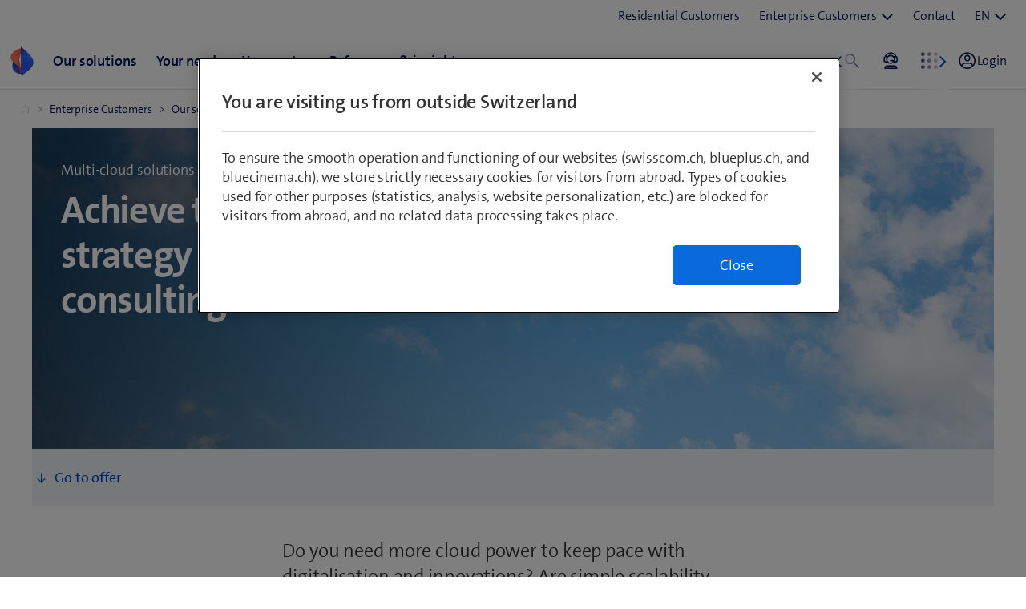

--- FILE ---
content_type: text/html;charset=utf-8
request_url: https://www.swisscom.ch/en/business/enterprise/offer/cloud/multi-cloud.html
body_size: 27832
content:

<!doctype html>
<html lang="en" class="has-facts-container mod modPage ">
	<head>
	<meta charset="UTF-8"/>
	<meta name="template" content="swisscom-content-page"/>
	<meta name="viewport" content="width=device-width, initial-scale=1"/>
	

	

    
<link rel="stylesheet" href="https://rcp.scsstatic.ch/etc.clientlibs/swisscom/clientlibs/clientlib-base.min.9bb367c1c6bad3d1363927d1f5a01aed.css" type="text/css">





	<title>Multi-cloud consulting | Swisscom</title>

	<link rel="canonical" href="https://www.swisscom.ch/en/business/enterprise/offer/cloud/multi-cloud.html"/>

	<meta name="description" content="Multi-cloud consulting uses an appropriate multi-cloud infrastructure and suitable services to create more agility, flexibility and cost transparency. "/>
	<meta name="keywords" content="Cloud, Offer, Enterprise Customers"/>
	<meta name="robots" content="index,follow"/>
	<meta name="twitter:image" content="https://rcp.scsstatic.ch/content/dam/swisscom/de/biz/one-b2b/cloud/socialmedia_multi-cloud.jpg"/>
<meta name="twitter:title" content="Multi-cloud consulting"/>
<meta property="og:image" content="https://rcp.scsstatic.ch/content/dam/swisscom/de/biz/one-b2b/cloud/socialmedia_multi-cloud.jpg"/>
<meta property="og:description" content="Multi-cloud consulting uses an appropriate multi-cloud infrastructure and suitable services to create more agility, flexibility and cost transparency. "/>
<meta property="og:title" content="Multi-cloud consulting"/>
<meta name="twitter:description" content="Multi-cloud consulting uses an appropriate multi-cloud infrastructure and suitable services to create more agility, flexibility and cost transparency. "/>
<meta name="twitter:card" content="summary_large_image"/>
<meta property="og:type" content="article"/>
<meta property="og:url" content="https://www.swisscom.ch/en/business/enterprise/offer/cloud/multi-cloud.html"/>


	
		<link rel="alternate" hreflang="de" href="https://www.swisscom.ch/de/business/enterprise/angebot/cloud/multi-cloud.html"/>
<link rel="alternate" hreflang="fr" href="https://www.swisscom.ch/fr/business/enterprise/offre/cloud/multi-cloud.html"/>
<link rel="alternate" hreflang="it" href="https://www.swisscom.ch/it/business/enterprise/offerta/cloud/multi-cloud.html"/>
<link rel="alternate" hreflang="en" href="https://www.swisscom.ch/en/business/enterprise/offer/cloud/multi-cloud.html"/>
<link rel="alternate" hreflang="x-default" href="https://www.swisscom.ch/de/business/enterprise/angebot/cloud/multi-cloud.html"/>

	




	<script data-odl-version="2.0.0" data-platform="scportal" src="https://rcp.scsstatic.ch/content/dam/swisscomsite/static1httl/cdn/datalayer-sync-min.js" data-env="prod" id="datalayer-api" data-domain="swisscom"></script>







	
	<link rel="preconnect" href="//dpm.demdex.net" crossorigin="use-credentials"/>
	<link rel="preconnect" href="//at.swisscom.ch"/>
	<link rel="dns-prefetch" href="//dpm.demdex.net"/>
	<link rel="dns-prefetch" href="//at.swisscom.ch"/>

	

	<script type="module" src="https://sdx.scsstatic.ch/v2.162.1/js/webcomponents/webcomponents/webcomponents.esm.js" integrity="sha512-CKSziBeuuV5bRTRzgxfrCoDhnmEnIEEvB/95hoQIwlXpu2qgo0+MTkPIjtldOqG2Yv431CKh2PelaVCQygi+eQ==" crossorigin></script>
	<script type="module" src="https://rcp.scsstatic.ch/portal-services/header-shared-webcomponents/2.46.2/build/header-shared-webcomponents.esm.js"></script>
	<link rel="preload" href="https://sdx.scsstatic.ch/v2.162.1/fonts/TheSans/TheSansB_400_.woff2" as="font" type="font/woff2" crossorigin/>
	<link rel="preload" href="https://sdx.scsstatic.ch/v2.162.1/fonts/TheSans/TheSansB_700_.woff2" as="font" type="font/woff2" crossorigin/>
	<link rel="preload" href="https://sdx.scsstatic.ch/v2.162.1/fonts/sdx-icons/sdx-icons.woff2" as="font" type="font/woff2" crossorigin/>
	<link rel="stylesheet" href="https://sdx.scsstatic.ch/v2.162.1/css/sdx.min.css" integrity="sha512-MJW5vmE2pFGpUgYlVB+A6rrqQ8SfCS3s5Ly8A/Z9KMTXB2LNeRd160OyHSjDCmfnoi3GmPOZz0V1TVsN6zMpkQ==" crossorigin/>
	<link rel="icon" href="https://sdx.scsstatic.ch/v2.162.1/images/favicon.ico" type="image/x-icon" sizes="32x32"/>
	<link rel="icon" href="https://sdx.scsstatic.ch/v2.162.1/images/svgs/swisscom-logo-lifeform.svg" type="image/svg+xml"/>
	<link rel="apple-touch-icon" href="https://sdx.scsstatic.ch/v2.162.1/images/swisscom-logo-lifeform-180x180.png"/>

	
	<link rel="modulepreload" href="https://rcp.scsstatic.ch/etc.clientlibs/swisscom/clientlibs/webpack-generated/resources/runtime.877c067df244b3ad2f60.js"/>
<link rel="modulepreload" href="https://rcp.scsstatic.ch/etc.clientlibs/swisscom/clientlibs/webpack-generated/resources/526.eea731ba2b4752921512.js"/>
<link rel="modulepreload" href="https://rcp.scsstatic.ch/etc.clientlibs/swisscom/clientlibs/webpack-generated/resources/71.c23057c28941496ab0fc.js"/>
<link rel="modulepreload" href="https://rcp.scsstatic.ch/etc.clientlibs/swisscom/clientlibs/webpack-generated/resources/745.d0ba5adc0cad9b9d5117.js"/>
<link rel="modulepreload" href="https://rcp.scsstatic.ch/etc.clientlibs/swisscom/clientlibs/webpack-generated/resources/859.26bbf83b24b47813a3e9.js"/>
<link rel="modulepreload" href="https://rcp.scsstatic.ch/etc.clientlibs/swisscom/clientlibs/webpack-generated/resources/274.e3c10e28104e32b161c0.js"/>
<link rel="modulepreload" href="https://rcp.scsstatic.ch/etc.clientlibs/swisscom/clientlibs/webpack-generated/resources/840.0d0afe18bb62b1923939.js"/>
<link rel="modulepreload" href="https://rcp.scsstatic.ch/etc.clientlibs/swisscom/clientlibs/webpack-generated/resources/504.42b15a9146c4c5903d7b.js"/>
<link rel="modulepreload" href="https://rcp.scsstatic.ch/etc.clientlibs/swisscom/clientlibs/webpack-generated/resources/537.2683768cfdaa7ac0ceb2.js"/>
<link rel="modulepreload" href="https://rcp.scsstatic.ch/etc.clientlibs/swisscom/clientlibs/webpack-generated/resources/451.8d91ffe295232718f28e.js"/>
<link rel="modulepreload" href="https://rcp.scsstatic.ch/etc.clientlibs/swisscom/clientlibs/webpack-generated/resources/greenfield.8fb06fc993b188320047.js"/>

	<link rel="stylesheet" href="https://rcp.scsstatic.ch/etc.clientlibs/swisscom/clientlibs/webpack-generated/resources/451.1c5390e62e566511f0f4.css"/>
<link rel="stylesheet" href="https://rcp.scsstatic.ch/etc.clientlibs/swisscom/clientlibs/webpack-generated/resources/greenfield.139ed7fff1afeeb2845c.css"/>

	<script>
		(window.$asyncPortalscripts = window.$asyncPortalscripts || []).push(import('https://rcp.scsstatic.ch/etc.clientlibs/swisscom/clientlibs/webpack-generated/resources/runtime.877c067df244b3ad2f60.js'),import('https://rcp.scsstatic.ch/etc.clientlibs/swisscom/clientlibs/webpack-generated/resources/526.eea731ba2b4752921512.js'),import('https://rcp.scsstatic.ch/etc.clientlibs/swisscom/clientlibs/webpack-generated/resources/71.c23057c28941496ab0fc.js'),import('https://rcp.scsstatic.ch/etc.clientlibs/swisscom/clientlibs/webpack-generated/resources/745.d0ba5adc0cad9b9d5117.js'),import('https://rcp.scsstatic.ch/etc.clientlibs/swisscom/clientlibs/webpack-generated/resources/859.26bbf83b24b47813a3e9.js'),import('https://rcp.scsstatic.ch/etc.clientlibs/swisscom/clientlibs/webpack-generated/resources/274.e3c10e28104e32b161c0.js'),import('https://rcp.scsstatic.ch/etc.clientlibs/swisscom/clientlibs/webpack-generated/resources/840.0d0afe18bb62b1923939.js'),import('https://rcp.scsstatic.ch/etc.clientlibs/swisscom/clientlibs/webpack-generated/resources/504.42b15a9146c4c5903d7b.js'),import('https://rcp.scsstatic.ch/etc.clientlibs/swisscom/clientlibs/webpack-generated/resources/537.2683768cfdaa7ac0ceb2.js'),import('https://rcp.scsstatic.ch/etc.clientlibs/swisscom/clientlibs/webpack-generated/resources/451.8d91ffe295232718f28e.js'),import('https://rcp.scsstatic.ch/etc.clientlibs/swisscom/clientlibs/webpack-generated/resources/greenfield.8fb06fc993b188320047.js'));
	</script>





	
	
	

	

	
	
	

	
	

</head>
	<body class="page basicpage  " id="page-cdfe3f1523" style="background-color: " data-show-consent-popup="false" data-page-segment="ent" data-wcm-mode="DISABLED">
		
	<div id="tealiumTrackingInit" class="mod modTealium has-facts-container" data-page-tracking="{&#34;tealiumEnv&#34;:&#34;prod&#34;,&#34;uxTracking&#34;:true,&#34;templateName&#34;:&#34;swisscom/components/structure/page&#34;,&#34;tealiumCfu&#34;:&#34;ent&#34;,&#34;viewType&#34;:&#34;responsive&#34;,&#34;context&#34;:&#34;online&#34;,&#34;intelliAdConversionValue&#34;:&#34;&#34;,&#34;pagePath&#34;:&#34;angebot/cloud/multi-cloud&#34;,&#34;lang&#34;:&#34;en&#34;,&#34;trackingPageType&#34;:&#34;home&#34;,&#34;uuid&#34;:&#34;G3mYUg&#34;,&#34;platform&#34;:&#34;scportal&#34;}"></div>
	

		
		
			<ul class="mod modSkipLinks">
	<li><a href="#content" class="skip-link skip-link-content">Jump to content</a></li>
	<li><a href="#search" class="skip-link skip-link-search">Jump to search</a></li>
	<li><a href="#footer" class="skip-link skip-link-footer">Jump to page footer</a></li>
</ul>

			



			

<div class="root responsivegrid mod modLightbox main-wrapper">


<div class="aem-Grid aem-Grid--12 aem-Grid--default--12 ">
    
    <div class="render-header aem-GridColumn aem-GridColumn--default--12">
	
	<link rel="modulepreload" href="https://rcp.scsstatic.ch/etc.clientlibs/swisscom/clientlibs/webpack-generated/resources/header.24faf05edf79ec8d165c.js"/>

	<link rel="stylesheet" href="https://rcp.scsstatic.ch/etc.clientlibs/swisscom/clientlibs/webpack-generated/resources/header.9db0b1bd6ccffa06ad07.css"/>

	<script>
		(window.$asyncPortalscripts = window.$asyncPortalscripts || []).push(import('https://rcp.scsstatic.ch/etc.clientlibs/swisscom/clientlibs/webpack-generated/resources/header.24faf05edf79ec8d165c.js'));
	</script>


	
	
	
	
	


<div class="mod modCrisisHeader has-facts-container sdx-container" data-crisis-data-url="/en/business/enterprise/offer/cloud/multi-cloud.crisis-config.json"></div>

	<sdx-header class="mod modRenderSdxHeader has-facts-container has-breadcrumb" index="{&#34;label&#34;:&#34;Business customers&#34;,&#34;href&#34;:&#34;/en/business.html&#34;,&#34;active&#34;:false,&#34;hidden&#34;:false,&#34;dataset&#34;:{&#34;trackLabel&#34;:&#34;biz&#34;,&#34;trackCategory&#34;:&#34;home&#34;,&#34;trackLocation&#34;:&#34;header&#34;,&#34;trackAction&#34;:&#34;link&#34;},&#34;imageSrc&#34;:&#34;&#34;}" navigation="{&#34;secondary&#34;:{&#34;label&#34;:&#34;Services&#34;,&#34;active&#34;:false,&#34;hidden&#34;:false,&#34;children&#34;:[],&#34;dataset&#34;:{&#34;trackLabel&#34;:&#34;services&#34;,&#34;trackCategory&#34;:&#34;l0-toolbar&#34;,&#34;trackLocation&#34;:&#34;header&#34;,&#34;trackAction&#34;:&#34;link&#34;}},&#34;tertiary&#34;:{&#34;label&#34;:&#34;Contact \u0026 Language&#34;,&#34;active&#34;:false,&#34;hidden&#34;:false,&#34;children&#34;:[{&#34;label&#34;:&#34;Residential Customers&#34;,&#34;href&#34;:&#34;/en/residential.html&#34;,&#34;active&#34;:false,&#34;hidden&#34;:false,&#34;children&#34;:[],&#34;dataset&#34;:{&#34;trackLabel&#34;:&#34;Residential&#34;,&#34;trackCategory&#34;:&#34;l0-toolbar&#34;,&#34;trackLocation&#34;:&#34;header&#34;,&#34;trackAction&#34;:&#34;link&#34;}},{&#34;label&#34;:&#34;Enterprise Customers&#34;,&#34;active&#34;:false,&#34;hidden&#34;:false,&#34;children&#34;:[{&#34;label&#34;:&#34;All business customers&#34;,&#34;href&#34;:&#34;/en/business.html&#34;,&#34;active&#34;:false,&#34;hidden&#34;:false,&#34;children&#34;:[],&#34;dataset&#34;:{&#34;trackLabel&#34;:&#34;biz&#34;,&#34;trackCategory&#34;:&#34;l0-toolbar&#34;,&#34;trackLocation&#34;:&#34;header&#34;,&#34;trackAction&#34;:&#34;link&#34;}},{&#34;label&#34;:&#34;SME&#34;,&#34;href&#34;:&#34;/en/business/sme.html&#34;,&#34;active&#34;:false,&#34;hidden&#34;:false,&#34;children&#34;:[],&#34;dataset&#34;:{&#34;trackLabel&#34;:&#34;sme&#34;,&#34;trackCategory&#34;:&#34;l0-toolbar&#34;,&#34;trackLocation&#34;:&#34;header&#34;,&#34;trackAction&#34;:&#34;link&#34;}},{&#34;label&#34;:&#34;Enterprise Customers&#34;,&#34;href&#34;:&#34;/en/business/enterprise.html&#34;,&#34;active&#34;:true,&#34;hidden&#34;:false,&#34;children&#34;:[],&#34;dataset&#34;:{&#34;trackLabel&#34;:&#34;ent&#34;,&#34;trackCategory&#34;:&#34;l0-toolbar&#34;,&#34;trackLocation&#34;:&#34;header&#34;,&#34;trackAction&#34;:&#34;link&#34;}},{&#34;label&#34;:&#34;Startup&#34;,&#34;href&#34;:&#34;/en/business/start-up.html&#34;,&#34;active&#34;:false,&#34;hidden&#34;:false,&#34;children&#34;:[],&#34;dataset&#34;:{&#34;trackLabel&#34;:&#34;start-up&#34;,&#34;trackCategory&#34;:&#34;l0-toolbar&#34;,&#34;trackLocation&#34;:&#34;header&#34;,&#34;trackAction&#34;:&#34;link&#34;}}],&#34;dataset&#34;:{&#34;trackLabel&#34;:&#34;Business&#34;,&#34;trackCategory&#34;:&#34;l0-toolbar&#34;,&#34;trackLocation&#34;:&#34;header&#34;,&#34;trackAction&#34;:&#34;link&#34;}},{&#34;label&#34;:&#34;Contact&#34;,&#34;href&#34;:&#34;/en/business/enterprise/contact.html&#34;,&#34;active&#34;:false,&#34;hidden&#34;:false,&#34;children&#34;:[],&#34;dataset&#34;:{&#34;trackLabel&#34;:&#34;Contact&#34;,&#34;trackCategory&#34;:&#34;l0-toolbar&#34;,&#34;trackLocation&#34;:&#34;header&#34;,&#34;trackAction&#34;:&#34;link&#34;}},{&#34;label&#34;:&#34;EN&#34;,&#34;active&#34;:true,&#34;hidden&#34;:false,&#34;children&#34;:[{&#34;label&#34;:&#34;DE&#34;,&#34;href&#34;:&#34;https://www.swisscom.ch/de/business/enterprise/angebot/cloud/multi-cloud.html&#34;,&#34;active&#34;:false,&#34;hidden&#34;:false,&#34;dataset&#34;:{&#34;trackLabel&#34;:&#34;language-selection-de&#34;,&#34;trackCategory&#34;:&#34;l0-toolbar&#34;,&#34;trackLocation&#34;:&#34;header&#34;,&#34;trackAction&#34;:&#34;link&#34;}},{&#34;label&#34;:&#34;FR&#34;,&#34;href&#34;:&#34;https://www.swisscom.ch/fr/business/enterprise/offre/cloud/multi-cloud.html&#34;,&#34;active&#34;:false,&#34;hidden&#34;:false,&#34;dataset&#34;:{&#34;trackLabel&#34;:&#34;language-selection-fr&#34;,&#34;trackCategory&#34;:&#34;l0-toolbar&#34;,&#34;trackLocation&#34;:&#34;header&#34;,&#34;trackAction&#34;:&#34;link&#34;}},{&#34;label&#34;:&#34;IT&#34;,&#34;href&#34;:&#34;https://www.swisscom.ch/it/business/enterprise/offerta/cloud/multi-cloud.html&#34;,&#34;active&#34;:false,&#34;hidden&#34;:false,&#34;dataset&#34;:{&#34;trackLabel&#34;:&#34;language-selection-it&#34;,&#34;trackCategory&#34;:&#34;l0-toolbar&#34;,&#34;trackLocation&#34;:&#34;header&#34;,&#34;trackAction&#34;:&#34;link&#34;}}],&#34;dataset&#34;:{&#34;trackLabel&#34;:&#34;language-selection&#34;,&#34;trackCategory&#34;:&#34;l0-toolbar&#34;,&#34;trackLocation&#34;:&#34;header&#34;,&#34;trackAction&#34;:&#34;link&#34;}}]},&#34;main&#34;:{&#34;label&#34;:&#34;Business customers&#34;,&#34;href&#34;:&#34;/en/business.html&#34;,&#34;active&#34;:false,&#34;hidden&#34;:false,&#34;children&#34;:[{&#34;label&#34;:&#34;Enterprise Customers&#34;,&#34;href&#34;:&#34;/en/business/enterprise.html&#34;,&#34;active&#34;:false,&#34;hidden&#34;:true,&#34;children&#34;:[{&#34;active&#34;:false,&#34;hidden&#34;:false,&#34;children&#34;:[{&#34;label&#34;:&#34;Our solutions&#34;,&#34;href&#34;:&#34;/en/business/enterprise/offer.html&#34;,&#34;active&#34;:false,&#34;hidden&#34;:true,&#34;children&#34;:[{&#34;label&#34;:&#34;Cloud&#34;,&#34;href&#34;:&#34;/en/business/enterprise/offer/cloud.html&#34;,&#34;active&#34;:false,&#34;hidden&#34;:true,&#34;children&#34;:[{&#34;label&#34;:&#34;Multi Cloud&#34;,&#34;href&#34;:&#34;/en/business/enterprise/offer/cloud/multi-cloud.html&#34;,&#34;active&#34;:true,&#34;hidden&#34;:true,&#34;dataset&#34;:{&#34;trackLabel&#34;:&#34;biz/etp/angebot/cloud/multi-cloud&#34;,&#34;trackCategory&#34;:&#34;l1-mdd&#34;,&#34;trackLocation&#34;:&#34;header&#34;,&#34;trackAction&#34;:&#34;link&#34;}}],&#34;dataset&#34;:{&#34;trackLabel&#34;:&#34;biz/etp/angebot/cloud&#34;,&#34;trackCategory&#34;:&#34;l1-mdd&#34;,&#34;trackLocation&#34;:&#34;header&#34;,&#34;trackAction&#34;:&#34;link&#34;}}],&#34;dataset&#34;:{&#34;trackLabel&#34;:&#34;biz/etp/angebot&#34;,&#34;trackCategory&#34;:&#34;l1-mdd&#34;,&#34;trackLocation&#34;:&#34;header&#34;,&#34;trackAction&#34;:&#34;link&#34;}}],&#34;dataset&#34;:{&#34;trackLabel&#34;:&#34;biz&#34;,&#34;trackCategory&#34;:&#34;l1-mdd&#34;,&#34;trackLocation&#34;:&#34;header&#34;,&#34;trackAction&#34;:&#34;link&#34;}}],&#34;dataset&#34;:{&#34;trackLabel&#34;:&#34;biz/etp&#34;,&#34;trackCategory&#34;:&#34;l1-mdd&#34;,&#34;trackLocation&#34;:&#34;header&#34;,&#34;trackAction&#34;:&#34;link&#34;}},{&#34;label&#34;:&#34;Our solutions&#34;,&#34;href&#34;:&#34;/en/business/corp-unsere-loesungen.html&#34;,&#34;active&#34;:false,&#34;hidden&#34;:false,&#34;children&#34;:[{&#34;active&#34;:false,&#34;hidden&#34;:false,&#34;children&#34;:[{&#34;label&#34;:&#34;Mobile&#34;,&#34;href&#34;:&#34;/en/business/enterprise/offer/enterprise-mobile.html&#34;,&#34;active&#34;:false,&#34;hidden&#34;:false,&#34;dataset&#34;:{&#34;trackLabel&#34;:&#34;biz/corp-unsere-loesungen/mobile&#34;,&#34;trackCategory&#34;:&#34;l1-mdd&#34;,&#34;trackLocation&#34;:&#34;header&#34;,&#34;trackAction&#34;:&#34;link&#34;},&#34;description&#34;:&#34;The stable foundation for mobile working&#34;,&#34;imageSrc&#34;:&#34;&#34;},{&#34;label&#34;:&#34;Network, Internet \u0026 Telephony&#34;,&#34;href&#34;:&#34;/en/business/enterprise/offer/wireline.html&#34;,&#34;active&#34;:false,&#34;hidden&#34;:false,&#34;dataset&#34;:{&#34;trackLabel&#34;:&#34;biz/corp-unsere-loesungen/netzwerk&#34;,&#34;trackCategory&#34;:&#34;l1-mdd&#34;,&#34;trackLocation&#34;:&#34;header&#34;,&#34;trackAction&#34;:&#34;link&#34;},&#34;description&#34;:&#34;Smart, fast and flexible networks&#34;,&#34;imageSrc&#34;:&#34;&#34;},{&#34;label&#34;:&#34;beem&#34;,&#34;href&#34;:&#34;/en/business/beem.html&#34;,&#34;active&#34;:false,&#34;hidden&#34;:false,&#34;dataset&#34;:{&#34;trackLabel&#34;:&#34;biz/corp-unsere-loesungen/beem&#34;,&#34;trackCategory&#34;:&#34;l1-mdd&#34;,&#34;trackLocation&#34;:&#34;header&#34;,&#34;trackAction&#34;:&#34;link&#34;},&#34;description&#34;:&#34;Networking and cybersecurity, reimagined&#34;,&#34;imageSrc&#34;:&#34;&#34;},{&#34;label&#34;:&#34;Cloud&#34;,&#34;href&#34;:&#34;/en/business/enterprise/offer/cloud.html&#34;,&#34;active&#34;:false,&#34;hidden&#34;:false,&#34;dataset&#34;:{&#34;trackLabel&#34;:&#34;biz/corp-unsere-loesungen/cloud&#34;,&#34;trackCategory&#34;:&#34;l1-mdd&#34;,&#34;trackLocation&#34;:&#34;header&#34;,&#34;trackAction&#34;:&#34;link&#34;},&#34;description&#34;:&#34;Cloud solutions as the key to digitalisation&#34;,&#34;imageSrc&#34;:&#34;&#34;},{&#34;label&#34;:&#34;Security&#34;,&#34;href&#34;:&#34;/en/business/enterprise/offer/security.html&#34;,&#34;active&#34;:false,&#34;hidden&#34;:false,&#34;dataset&#34;:{&#34;trackLabel&#34;:&#34;biz/corp-unsere-loesungen/security&#34;,&#34;trackCategory&#34;:&#34;l1-mdd&#34;,&#34;trackLocation&#34;:&#34;header&#34;,&#34;trackAction&#34;:&#34;link&#34;},&#34;description&#34;:&#34;Protect your IT infrastructure from cyberattack&#34;,&#34;imageSrc&#34;:&#34;&#34;}],&#34;dataset&#34;:{&#34;trackLabel&#34;:&#34;biz&#34;,&#34;trackCategory&#34;:&#34;l1-mdd&#34;,&#34;trackLocation&#34;:&#34;header&#34;,&#34;trackAction&#34;:&#34;link&#34;}},{&#34;active&#34;:false,&#34;hidden&#34;:false,&#34;children&#34;:[{&#34;label&#34;:&#34;New Way of Working&#34;,&#34;href&#34;:&#34;/en/business/enterprise/offer/new-work.html&#34;,&#34;active&#34;:false,&#34;hidden&#34;:false,&#34;dataset&#34;:{&#34;trackLabel&#34;:&#34;biz/corp-unsere-loesungen/new-way-of-working&#34;,&#34;trackCategory&#34;:&#34;l1-mdd&#34;,&#34;trackLocation&#34;:&#34;header&#34;,&#34;trackAction&#34;:&#34;link&#34;},&#34;description&#34;:&#34;For cross-company collaboration&#34;,&#34;imageSrc&#34;:&#34;&#34;},{&#34;label&#34;:&#34;Internet of Things (IoT)&#34;,&#34;href&#34;:&#34;/en/business/enterprise/offer/iot.html&#34;,&#34;active&#34;:false,&#34;hidden&#34;:false,&#34;dataset&#34;:{&#34;trackLabel&#34;:&#34;biz/corp-unsere-loesungen/iot&#34;,&#34;trackCategory&#34;:&#34;l1-mdd&#34;,&#34;trackLocation&#34;:&#34;header&#34;,&#34;trackAction&#34;:&#34;link&#34;},&#34;description&#34;:&#34;IoT solutions with outstanding connectivity&#34;,&#34;imageSrc&#34;:&#34;&#34;},{&#34;label&#34;:&#34;Platforms \u0026 Applications&#34;,&#34;href&#34;:&#34;/en/business/enterprise/offer/platforms-applications.html&#34;,&#34;active&#34;:false,&#34;hidden&#34;:false,&#34;dataset&#34;:{&#34;trackLabel&#34;:&#34;biz/corp-unsere-loesungen/plattform-application&#34;,&#34;trackCategory&#34;:&#34;l1-mdd&#34;,&#34;trackLocation&#34;:&#34;header&#34;,&#34;trackAction&#34;:&#34;link&#34;},&#34;description&#34;:&#34;Design, develop and integrate digital solutions&#34;,&#34;imageSrc&#34;:&#34;&#34;},{&#34;label&#34;:&#34;Custom Solutions&#34;,&#34;href&#34;:&#34;/en/business/enterprise/offer/custom-solutions.html&#34;,&#34;active&#34;:false,&#34;hidden&#34;:false,&#34;dataset&#34;:{&#34;trackLabel&#34;:&#34;biz/corp-unsere-loesungen/custom-solutions&#34;,&#34;trackCategory&#34;:&#34;l1-mdd&#34;,&#34;trackLocation&#34;:&#34;header&#34;,&#34;trackAction&#34;:&#34;link&#34;},&#34;description&#34;:&#34;Individually tailored solutions&#34;,&#34;imageSrc&#34;:&#34;&#34;},{&#34;label&#34;:&#34;All solutions at a glance&#34;,&#34;href&#34;:&#34;/en/business/enterprise/offer.html&#34;,&#34;active&#34;:false,&#34;hidden&#34;:false,&#34;dataset&#34;:{&#34;trackLabel&#34;:&#34;biz/corp-unsere-loesungen/alle-loesungen&#34;,&#34;trackCategory&#34;:&#34;l1-mdd&#34;,&#34;trackLocation&#34;:&#34;header&#34;,&#34;trackAction&#34;:&#34;link&#34;},&#34;description&#34;:&#34;Comprehensive range of solutions for companies&#34;,&#34;imageSrc&#34;:&#34;&#34;}],&#34;dataset&#34;:{&#34;trackLabel&#34;:&#34;biz&#34;,&#34;trackCategory&#34;:&#34;l1-mdd&#34;,&#34;trackLocation&#34;:&#34;header&#34;,&#34;trackAction&#34;:&#34;link&#34;}},{&#34;label&#34;:&#34;Explore&#34;,&#34;href&#34;:&#34;/en/business/enterprise/enable-drive-protect/ai.html&#34;,&#34;active&#34;:false,&#34;hidden&#34;:false,&#34;dataset&#34;:{&#34;trackLabel&#34;:&#34;biz/corp-unsere-loesungen/ai&#34;,&#34;trackCategory&#34;:&#34;l1-mdd&#34;,&#34;trackLocation&#34;:&#34;header&#34;,&#34;trackAction&#34;:&#34;link&#34;},&#34;description&#34;:&#34;Ready for the future with AI for your company&#34;,&#34;imageSrc&#34;:&#34;https://rcp.scsstatic.ch/content/dam/swisscom/de/biz/one-b2b/ai_kuenstl344x256px.png&#34;},{&#34;label&#34;:&#34;Explore&#34;,&#34;href&#34;:&#34;/en/business/enterprise/offer/platforms-applications/data-driven-business/swiss-ai-platform.html&#34;,&#34;active&#34;:false,&#34;hidden&#34;:false,&#34;dataset&#34;:{&#34;trackLabel&#34;:&#34;biz/corp-unsere-loesungen/swiss-ai-platform&#34;,&#34;trackCategory&#34;:&#34;l1-mdd&#34;,&#34;trackLocation&#34;:&#34;header&#34;,&#34;trackAction&#34;:&#34;link&#34;},&#34;description&#34;:&#34;Swiss AI Platform - with comprehensive data protection&#34;,&#34;imageSrc&#34;:&#34;https://rcp.scsstatic.ch/content/dam/swisscom/de/biz/one-b2b/swiss_ai344x256px.png&#34;},{&#34;label&#34;:&#34;Explore&#34;,&#34;href&#34;:&#34;/en/business/enterprise/offer/platforms-applications/data-driven-business/analytics-consulting.html&#34;,&#34;active&#34;:false,&#34;hidden&#34;:false,&#34;dataset&#34;:{&#34;trackLabel&#34;:&#34;biz/corp-unsere-loesungen/analytics-beratung&#34;,&#34;trackCategory&#34;:&#34;l1-mdd&#34;,&#34;trackLocation&#34;:&#34;header&#34;,&#34;trackAction&#34;:&#34;link&#34;},&#34;description&#34;:&#34;Data \u0026 AI Consulting for value-generating data use&#34;,&#34;imageSrc&#34;:&#34;https://rcp.scsstatic.ch/content/dam/swisscom/de/biz/one-b2b/data-ai-berat344x256px.png&#34;}],&#34;dataset&#34;:{&#34;trackLabel&#34;:&#34;biz/corp-unsere-loesungen&#34;,&#34;trackCategory&#34;:&#34;l1-mdd&#34;,&#34;trackLocation&#34;:&#34;header&#34;,&#34;trackAction&#34;:&#34;link&#34;},&#34;imageSrc&#34;:&#34;&#34;},{&#34;label&#34;:&#34;Your needs&#34;,&#34;href&#34;:&#34;/en/business/corp-ihre-beduerfnisse.html&#34;,&#34;active&#34;:false,&#34;hidden&#34;:false,&#34;children&#34;:[{&#34;active&#34;:false,&#34;hidden&#34;:false,&#34;children&#34;:[{&#34;label&#34;:&#34;Enable your business&#34;,&#34;href&#34;:&#34;/en/business/enterprise/enable-drive-protect/agile-it.html&#34;,&#34;active&#34;:false,&#34;hidden&#34;:false,&#34;dataset&#34;:{&#34;trackLabel&#34;:&#34;biz/corp-ihre-beduerfnisse/enable-your-business&#34;,&#34;trackCategory&#34;:&#34;l1-mdd&#34;,&#34;trackLocation&#34;:&#34;header&#34;,&#34;trackAction&#34;:&#34;link&#34;},&#34;description&#34;:&#34;With a stable IT foundation&#34;,&#34;imageSrc&#34;:&#34;&#34;},{&#34;label&#34;:&#34;Drive your business&#34;,&#34;href&#34;:&#34;/en/business/enterprise/enable-drive-protect/digital-transformation.html&#34;,&#34;active&#34;:false,&#34;hidden&#34;:false,&#34;dataset&#34;:{&#34;trackLabel&#34;:&#34;biz/corp-ihre-beduerfnisse/drive-your-business&#34;,&#34;trackCategory&#34;:&#34;l1-mdd&#34;,&#34;trackLocation&#34;:&#34;header&#34;,&#34;trackAction&#34;:&#34;link&#34;},&#34;description&#34;:&#34;Through digital transformation&#34;,&#34;imageSrc&#34;:&#34;&#34;},{&#34;label&#34;:&#34;Protect your business&#34;,&#34;href&#34;:&#34;/en/business/enterprise/enable-drive-protect/cybersecurity.html&#34;,&#34;active&#34;:false,&#34;hidden&#34;:false,&#34;dataset&#34;:{&#34;trackLabel&#34;:&#34;biz/corp-ihre-beduerfnisse/protect-your-business&#34;,&#34;trackCategory&#34;:&#34;l1-mdd&#34;,&#34;trackLocation&#34;:&#34;header&#34;,&#34;trackAction&#34;:&#34;link&#34;},&#34;description&#34;:&#34;Identify risks, safeguard data and operations&#34;,&#34;imageSrc&#34;:&#34;&#34;},{&#34;label&#34;:&#34;Improve sustainability&#34;,&#34;href&#34;:&#34;/en/business/sustainability.html&#34;,&#34;active&#34;:false,&#34;hidden&#34;:false,&#34;dataset&#34;:{&#34;trackLabel&#34;:&#34;biz/corp-ihre-beduerfnisse/nachhaltigkeitsziele-erreichen&#34;,&#34;trackCategory&#34;:&#34;l1-mdd&#34;,&#34;trackLocation&#34;:&#34;header&#34;,&#34;trackAction&#34;:&#34;link&#34;},&#34;description&#34;:&#34;With a data-driven approach&#34;,&#34;imageSrc&#34;:&#34;&#34;}],&#34;dataset&#34;:{&#34;trackLabel&#34;:&#34;biz&#34;,&#34;trackCategory&#34;:&#34;l1-mdd&#34;,&#34;trackLocation&#34;:&#34;header&#34;,&#34;trackAction&#34;:&#34;link&#34;}},{&#34;label&#34;:&#34;Find out more&#34;,&#34;href&#34;:&#34;/en/business/enterprise/enable-drive-protect.html&#34;,&#34;active&#34;:false,&#34;hidden&#34;:false,&#34;dataset&#34;:{&#34;trackLabel&#34;:&#34;biz/corp-ihre-beduerfnisse/enable-drive-protect&#34;,&#34;trackCategory&#34;:&#34;l1-mdd&#34;,&#34;trackLocation&#34;:&#34;header&#34;,&#34;trackAction&#34;:&#34;link&#34;},&#34;description&#34;:&#34;Enable, drive \u0026 protect your business&#34;,&#34;imageSrc&#34;:&#34;https://rcp.scsstatic.ch/content/dam/swisscom/de/biz/etp/edp_wheel_en-v3.jpg&#34;}],&#34;dataset&#34;:{&#34;trackLabel&#34;:&#34;biz/corp-ihre-beduerfnisse&#34;,&#34;trackCategory&#34;:&#34;l1-mdd&#34;,&#34;trackLocation&#34;:&#34;header&#34;,&#34;trackAction&#34;:&#34;link&#34;},&#34;imageSrc&#34;:&#34;&#34;},{&#34;label&#34;:&#34;Your sector&#34;,&#34;href&#34;:&#34;/en/business/corp-ihre-branche.html&#34;,&#34;active&#34;:false,&#34;hidden&#34;:false,&#34;children&#34;:[{&#34;active&#34;:false,&#34;hidden&#34;:false,&#34;children&#34;:[{&#34;label&#34;:&#34;Banking&#34;,&#34;href&#34;:&#34;/en/business/enterprise/offer/banking.html&#34;,&#34;active&#34;:false,&#34;hidden&#34;:false,&#34;dataset&#34;:{&#34;trackLabel&#34;:&#34;biz/corp-ihre-branche/banking&#34;,&#34;trackCategory&#34;:&#34;l1-mdd&#34;,&#34;trackLocation&#34;:&#34;header&#34;,&#34;trackAction&#34;:&#34;link&#34;},&#34;description&#34;:&#34;Banking solutions from infrastructure to core systems&#34;,&#34;imageSrc&#34;:&#34;&#34;},{&#34;label&#34;:&#34;Health&#34;,&#34;href&#34;:&#34;/en/business/enterprise/offer/health.html&#34;,&#34;active&#34;:false,&#34;hidden&#34;:false,&#34;dataset&#34;:{&#34;trackLabel&#34;:&#34;biz/corp-ihre-branche/health&#34;,&#34;trackCategory&#34;:&#34;l1-mdd&#34;,&#34;trackLocation&#34;:&#34;header&#34;,&#34;trackAction&#34;:&#34;link&#34;},&#34;description&#34;:&#34;Digital solutions for efficient healthcare&#34;,&#34;imageSrc&#34;:&#34;&#34;},{&#34;label&#34;:&#34;Insurance&#34;,&#34;href&#34;:&#34;/en/business/enterprise/offer/insurance.html&#34;,&#34;active&#34;:false,&#34;hidden&#34;:false,&#34;dataset&#34;:{&#34;trackLabel&#34;:&#34;biz/corp-ihre-branche/insurance&#34;,&#34;trackCategory&#34;:&#34;l1-mdd&#34;,&#34;trackLocation&#34;:&#34;header&#34;,&#34;trackAction&#34;:&#34;link&#34;},&#34;description&#34;:&#34;Digital transformation in the insurance industry&#34;,&#34;imageSrc&#34;:&#34;&#34;},{&#34;label&#34;:&#34;Manufacturing&#34;,&#34;href&#34;:&#34;/en/business/enterprise/offer/manufacturing.html&#34;,&#34;active&#34;:false,&#34;hidden&#34;:false,&#34;dataset&#34;:{&#34;trackLabel&#34;:&#34;biz/corp-ihre-branche/manufacturing&#34;,&#34;trackCategory&#34;:&#34;l1-mdd&#34;,&#34;trackLocation&#34;:&#34;header&#34;,&#34;trackAction&#34;:&#34;link&#34;},&#34;description&#34;:&#34;A holistic approach to smart manufacturing&#34;,&#34;imageSrc&#34;:&#34;&#34;}],&#34;dataset&#34;:{&#34;trackLabel&#34;:&#34;biz&#34;,&#34;trackCategory&#34;:&#34;l1-mdd&#34;,&#34;trackLocation&#34;:&#34;header&#34;,&#34;trackAction&#34;:&#34;link&#34;}},{&#34;active&#34;:false,&#34;hidden&#34;:false,&#34;children&#34;:[{&#34;label&#34;:&#34;Emergency services&#34;,&#34;href&#34;:&#34;/en/business/enterprise/offer/bors.html&#34;,&#34;active&#34;:false,&#34;hidden&#34;:false,&#34;dataset&#34;:{&#34;trackLabel&#34;:&#34;biz/corp-ihre-branche/blaulicht-organisationen&#34;,&#34;trackCategory&#34;:&#34;l1-mdd&#34;,&#34;trackLocation&#34;:&#34;header&#34;,&#34;trackAction&#34;:&#34;link&#34;},&#34;description&#34;:&#34;Managed Service for emergency alerts&#34;,&#34;imageSrc&#34;:&#34;&#34;},{&#34;label&#34;:&#34;Public&#34;,&#34;href&#34;:&#34;/en/business/enterprise/offer/public.html&#34;,&#34;active&#34;:false,&#34;hidden&#34;:false,&#34;dataset&#34;:{&#34;trackLabel&#34;:&#34;biz/corp-ihre-branche/public&#34;,&#34;trackCategory&#34;:&#34;l1-mdd&#34;,&#34;trackLocation&#34;:&#34;header&#34;,&#34;trackAction&#34;:&#34;link&#34;},&#34;description&#34;:&#34;Digitisation solutions for the public sector&#34;,&#34;imageSrc&#34;:&#34;&#34;}],&#34;dataset&#34;:{&#34;trackLabel&#34;:&#34;biz&#34;,&#34;trackCategory&#34;:&#34;l1-mdd&#34;,&#34;trackLocation&#34;:&#34;header&#34;,&#34;trackAction&#34;:&#34;link&#34;}}],&#34;dataset&#34;:{&#34;trackLabel&#34;:&#34;biz/corp-ihre-branche&#34;,&#34;trackCategory&#34;:&#34;l1-mdd&#34;,&#34;trackLocation&#34;:&#34;header&#34;,&#34;trackAction&#34;:&#34;link&#34;},&#34;imageSrc&#34;:&#34;&#34;},{&#34;label&#34;:&#34;References \u0026 insights&#34;,&#34;href&#34;:&#34;/en/business/corp-referenzen-insights.html&#34;,&#34;active&#34;:false,&#34;hidden&#34;:false,&#34;children&#34;:[{&#34;active&#34;:false,&#34;hidden&#34;:false,&#34;children&#34;:[{&#34;label&#34;:&#34;References&#34;,&#34;href&#34;:&#34;https://www.swisscom.ch/en/business/enterprise/success-stories.html#/?lib_segments\u003dEnterprise%20Customers\u0026lib_pagetype\u003dReference&#34;,&#34;active&#34;:false,&#34;hidden&#34;:false,&#34;dataset&#34;:{&#34;trackLabel&#34;:&#34;biz/corp-referenzen-insights/referenzen&#34;,&#34;trackCategory&#34;:&#34;l1-mdd&#34;,&#34;trackLocation&#34;:&#34;header&#34;,&#34;trackAction&#34;:&#34;link&#34;},&#34;description&#34;:&#34;Examples of our solutions in practice&#34;,&#34;imageSrc&#34;:&#34;&#34;},{&#34;label&#34;:&#34;Articles&#34;,&#34;href&#34;:&#34;https://www.swisscom.ch/en/business/enterprise/library.html#/?lib_segments\u003dEnterprise%20Customers\u0026lib_pagetype\u003dArticle&#34;,&#34;active&#34;:false,&#34;hidden&#34;:false,&#34;dataset&#34;:{&#34;trackLabel&#34;:&#34;biz/corp-referenzen-insights/artikel&#34;,&#34;trackCategory&#34;:&#34;l1-mdd&#34;,&#34;trackLocation&#34;:&#34;header&#34;,&#34;trackAction&#34;:&#34;link&#34;},&#34;description&#34;:&#34;Technical articles on different topics and industries&#34;,&#34;imageSrc&#34;:&#34;&#34;},{&#34;label&#34;:&#34;Studies \u0026 white papers&#34;,&#34;href&#34;:&#34;https://www.swisscom.ch/en/business/enterprise/library.html#/?lib_segments\u003dEnterprise%20Customers\u0026lib_pagetype\u003dDownload&#34;,&#34;active&#34;:false,&#34;hidden&#34;:false,&#34;dataset&#34;:{&#34;trackLabel&#34;:&#34;biz/corp-referenzen-insights/studien-whitepaper&#34;,&#34;trackCategory&#34;:&#34;l1-mdd&#34;,&#34;trackLocation&#34;:&#34;header&#34;,&#34;trackAction&#34;:&#34;link&#34;},&#34;description&#34;:&#34;Interesting studies and white papers&#34;,&#34;imageSrc&#34;:&#34;&#34;},{&#34;label&#34;:&#34;Events and webinars&#34;,&#34;href&#34;:&#34;/en/business/enterprise/events-webinars.html&#34;,&#34;active&#34;:false,&#34;hidden&#34;:false,&#34;dataset&#34;:{&#34;trackLabel&#34;:&#34;biz/corp-referenzen-insights/events-webinar&#34;,&#34;trackCategory&#34;:&#34;l1-mdd&#34;,&#34;trackLocation&#34;:&#34;header&#34;,&#34;trackAction&#34;:&#34;link&#34;},&#34;description&#34;:&#34;All events for enterprise customers&#34;,&#34;imageSrc&#34;:&#34;&#34;}],&#34;dataset&#34;:{&#34;trackLabel&#34;:&#34;biz&#34;,&#34;trackCategory&#34;:&#34;l1-mdd&#34;,&#34;trackLocation&#34;:&#34;header&#34;,&#34;trackAction&#34;:&#34;link&#34;}},{&#34;label&#34;:&#34;Find out more&#34;,&#34;href&#34;:&#34;/en/business/enterprise/downloads/AI/generative-artificial-intelligence.html&#34;,&#34;active&#34;:false,&#34;hidden&#34;:false,&#34;dataset&#34;:{&#34;trackLabel&#34;:&#34;biz/corp-referenzen-insights/hero-1&#34;,&#34;trackCategory&#34;:&#34;l1-mdd&#34;,&#34;trackLocation&#34;:&#34;header&#34;,&#34;trackAction&#34;:&#34;link&#34;},&#34;description&#34;:&#34;Background information on Generative AI&#34;,&#34;imageSrc&#34;:&#34;https://www.swisscom.ch/content/dam/swisscom/de/biz/etp/security-e-learningtitelbild-it.JPG&#34;},{&#34;label&#34;:&#34;Find out more&#34;,&#34;href&#34;:&#34;/en/business/enterprise/success-stories/wholesale-and-retail/coop.html&#34;,&#34;active&#34;:false,&#34;hidden&#34;:false,&#34;dataset&#34;:{&#34;trackLabel&#34;:&#34;biz/corp-referenzen-insights/hero-2&#34;,&#34;trackCategory&#34;:&#34;l1-mdd&#34;,&#34;trackLocation&#34;:&#34;header&#34;,&#34;trackAction&#34;:&#34;link&#34;},&#34;description&#34;:&#34;How Coop is using IoT in its business &#34;,&#34;imageSrc&#34;:&#34;https://rcp.scsstatic.ch/content/dam/swisscom/de/biz/etp/referenzen/coop-testimonial-teaser-770x578.jpg&#34;},{&#34;label&#34;:&#34;Find out more&#34;,&#34;href&#34;:&#34;/en/business/enterprise/downloads/sustainability/sustainability-software-radar-2024.html&#34;,&#34;active&#34;:false,&#34;hidden&#34;:false,&#34;dataset&#34;:{&#34;trackLabel&#34;:&#34;biz/corp-referenzen-insights/hero-3&#34;,&#34;trackCategory&#34;:&#34;l1-mdd&#34;,&#34;trackLocation&#34;:&#34;header&#34;,&#34;trackAction&#34;:&#34;link&#34;},&#34;description&#34;:&#34;Software solutions for sustainability&#34;,&#34;imageSrc&#34;:&#34;https://rcp.scsstatic.ch/content/dam/swisscom/de/biz/etp/downloads/teaserbilder-neu/sustainability-teaser-460x275.jpg&#34;}],&#34;dataset&#34;:{&#34;trackLabel&#34;:&#34;biz/corp-referenzen-insights&#34;,&#34;trackCategory&#34;:&#34;l1-mdd&#34;,&#34;trackLocation&#34;:&#34;header&#34;,&#34;trackAction&#34;:&#34;link&#34;},&#34;imageSrc&#34;:&#34;&#34;}],&#34;dataset&#34;:{&#34;trackLabel&#34;:&#34;biz&#34;,&#34;trackCategory&#34;:&#34;l1-mdd&#34;,&#34;trackLocation&#34;:&#34;header&#34;,&#34;trackAction&#34;:&#34;link&#34;},&#34;imageSrc&#34;:&#34;&#34;},&#34;primary&#34;:{&#34;active&#34;:false,&#34;hidden&#34;:false,&#34;children&#34;:[]}}" apps="[{&#34;label&#34;:&#34;My Swisscom Business&#34;,&#34;href&#34;:&#34;https://extranet.swisscom.ch/b2b/dashboard&#34;,&#34;active&#34;:false,&#34;hidden&#34;:false,&#34;dataset&#34;:{&#34;trackLabel&#34;:&#34;app_switcher_mysb&#34;,&#34;trackCategory&#34;:&#34;app-switcher&#34;,&#34;trackLocation&#34;:&#34;header&#34;,&#34;trackAction&#34;:&#34;link&#34;},&#34;imageSrc&#34;:&#34;https://rcp.scsstatic.ch/content/dam/assets/b2c/appswitcher/app-switcher-myswisscom-625x625.png&#34;},{&#34;label&#34;:&#34;Conextrade&#34;,&#34;href&#34;:&#34;https://app.conextrade.com/&#34;,&#34;active&#34;:false,&#34;hidden&#34;:false,&#34;dataset&#34;:{&#34;trackLabel&#34;:&#34;app_switcher_conextrade&#34;,&#34;trackCategory&#34;:&#34;app-switcher&#34;,&#34;trackLocation&#34;:&#34;header&#34;,&#34;trackAction&#34;:&#34;link&#34;},&#34;imageSrc&#34;:&#34;https://rcp.scsstatic.ch/content/dam/assets/b2c/appswitcher/app-switcher-myswisscom-625x625.png&#34;},{&#34;label&#34;:&#34;Swisscom Sign&#34;,&#34;href&#34;:&#34;https://sign.swisscom.ch/sign&#34;,&#34;active&#34;:false,&#34;hidden&#34;:false,&#34;dataset&#34;:{&#34;trackLabel&#34;:&#34;app_switcher_sign&#34;,&#34;trackCategory&#34;:&#34;app-switcher&#34;,&#34;trackLocation&#34;:&#34;header&#34;,&#34;trackAction&#34;:&#34;link&#34;},&#34;imageSrc&#34;:&#34;https://rcp.scsstatic.ch/content/dam/swisscom/de/biz/one-b2b/app-switcher-sign-625x625.png&#34;},{&#34;label&#34;:&#34;Support&#34;,&#34;active&#34;:false,&#34;hidden&#34;:false,&#34;children&#34;:[{&#34;label&#34;:&#34;Help&#34;,&#34;href&#34;:&#34;/en/business/help.html&#34;,&#34;active&#34;:false,&#34;hidden&#34;:false,&#34;iconName&#34;:&#34;icon-142-lifesaver&#34;,&#34;dataset&#34;:{&#34;trackLabel&#34;:&#34;app_switcher_help&#34;,&#34;trackCategory&#34;:&#34;app-switcher&#34;,&#34;trackLocation&#34;:&#34;header&#34;,&#34;trackAction&#34;:&#34;link&#34;}},{&#34;label&#34;:&#34;Contact&#34;,&#34;href&#34;:&#34;/en/business/enterprise/contact.html&#34;,&#34;active&#34;:false,&#34;hidden&#34;:false,&#34;iconName&#34;:&#34;icon-105-call-centre&#34;,&#34;dataset&#34;:{&#34;trackLabel&#34;:&#34;app_switcher_kontakt&#34;,&#34;trackCategory&#34;:&#34;app-switcher&#34;,&#34;trackLocation&#34;:&#34;header&#34;,&#34;trackAction&#34;:&#34;link&#34;}},{&#34;label&#34;:&#34;Network \u0026 Outages&#34;,&#34;href&#34;:&#34;/en/residential/help/network-and-service-status.html&#34;,&#34;active&#34;:false,&#34;hidden&#34;:false,&#34;iconName&#34;:&#34;icon-259-flash-multiple&#34;,&#34;dataset&#34;:{&#34;trackLabel&#34;:&#34;app_switcher_stoerungen&#34;,&#34;trackCategory&#34;:&#34;app-switcher&#34;,&#34;trackLocation&#34;:&#34;header&#34;,&#34;trackAction&#34;:&#34;link&#34;}},{&#34;label&#34;:&#34;Consultation&#34;,&#34;href&#34;:&#34;/en/business/enterprise/beratung.html&#34;,&#34;active&#34;:false,&#34;hidden&#34;:false,&#34;iconName&#34;:&#34;icon-105-call-centre&#34;,&#34;dataset&#34;:{&#34;trackLabel&#34;:&#34;app_switcher_beratung&#34;,&#34;trackCategory&#34;:&#34;app-switcher&#34;,&#34;trackLocation&#34;:&#34;header&#34;,&#34;trackAction&#34;:&#34;link&#34;}}]}]" slots="[{&#34;label&#34;:&#34;Consultation&#34;,&#34;iconName&#34;:&#34;icon-105-call-centre&#34;,&#34;showLabelOnDesktop&#34;:false,&#34;display&#34;:&#34;link&#34;,&#34;slotLink&#34;:&#34;/content/swisscom/en/biz/etp/beratung&#34;,&#34;href&#34;:&#34;/content/swisscom/en/biz/etp/beratung&#34;,&#34;dataset&#34;:{}}]">
		<div slot="above">
			

		</div>
		<scs-header-coordinator></scs-header-coordinator>
		<scs-search-input slot="search" fusion-api-version="v3" result-page-path="/en/business/enterprise/find.html#/?segment=business"></scs-search-input>
		
		
		<scs-user-info login-config="{&#34;href&#34;:&#34;https://extranet.swisscom.ch/b2b/dashboard&#34;}" logout-href="/bin/scs/ecommerce/sso/?logout=1&amp;SNA=myswisscom&amp;RURL=https%3A%2F%2Fwww.swisscom.ch%2Fen%2Fbusiness%2Fenterprise%2Foffer%2Fcloud%2Fmulti-cloud.html" user-menu-links="[{&#34;label&#34;:&#34;My Swisscom Business&#34;,&#34;href&#34;:&#34;https://extranet.swisscom.ch/b2b/dashboard&#34;,&#34;active&#34;:false,&#34;hidden&#34;:false,&#34;iconName&#34;:&#34;icon-001-account&#34;,&#34;rel&#34;:&#34;nofollow&#34;,&#34;show&#34;:&#34;logged-out&#34;,&#34;dataset&#34;:{&#34;trackLabel&#34;:&#34;my_swisscom_business&#34;,&#34;trackCategory&#34;:&#34;l1-link&#34;,&#34;trackLocation&#34;:&#34;header&#34;,&#34;trackAction&#34;:&#34;link&#34;}},{&#34;label&#34;:&#34;Invoices&#34;,&#34;href&#34;:&#34;https://extranet.swisscom.ch/366/invoices?lang\u003den&#34;,&#34;active&#34;:false,&#34;hidden&#34;:false,&#34;iconName&#34;:&#34;icon-106-bill&#34;,&#34;rel&#34;:&#34;nofollow&#34;,&#34;show&#34;:&#34;logged-out&#34;,&#34;dataset&#34;:{&#34;trackLabel&#34;:&#34;rechnungen&#34;,&#34;trackCategory&#34;:&#34;l1-link&#34;,&#34;trackLocation&#34;:&#34;header&#34;,&#34;trackAction&#34;:&#34;link&#34;}},{&#34;label&#34;:&#34;Inventory&#34;,&#34;href&#34;:&#34;https://extranet.swisscom.ch/b2b/dashboard/inventory&#34;,&#34;active&#34;:false,&#34;hidden&#34;:false,&#34;iconName&#34;:&#34;icon-599-products&#34;,&#34;rel&#34;:&#34;nofollow&#34;,&#34;show&#34;:&#34;logged-out&#34;,&#34;dataset&#34;:{&#34;trackLabel&#34;:&#34;inventar&#34;,&#34;trackCategory&#34;:&#34;l1-link&#34;,&#34;trackLocation&#34;:&#34;header&#34;,&#34;trackAction&#34;:&#34;link&#34;}},{&#34;label&#34;:&#34;Shop&#34;,&#34;href&#34;:&#34;https://extranet.swisscom.ch/b2b/dashboard/offers&#34;,&#34;active&#34;:false,&#34;hidden&#34;:false,&#34;iconName&#34;:&#34;icon-271-shop&#34;,&#34;rel&#34;:&#34;nofollow&#34;,&#34;show&#34;:&#34;logged-out&#34;,&#34;dataset&#34;:{&#34;trackLabel&#34;:&#34;shop&#34;,&#34;trackCategory&#34;:&#34;l1-link&#34;,&#34;trackLocation&#34;:&#34;header&#34;,&#34;trackAction&#34;:&#34;link&#34;}},{&#34;label&#34;:&#34;My profile&#34;,&#34;href&#34;:&#34;https://www.swisscom.ch/myswisscom/myprofile?accordion\u003dpersonal-data&#34;,&#34;active&#34;:false,&#34;hidden&#34;:false,&#34;iconName&#34;:&#34;icon-001-account&#34;,&#34;rel&#34;:&#34;nofollow&#34;,&#34;show&#34;:&#34;logged-in-res&#34;,&#34;dataset&#34;:{&#34;trackLabel&#34;:&#34;my_data_res&#34;,&#34;trackCategory&#34;:&#34;l1-link&#34;,&#34;trackLocation&#34;:&#34;header&#34;,&#34;trackAction&#34;:&#34;link&#34;}},{&#34;label&#34;:&#34;My products&#34;,&#34;href&#34;:&#34;https://www.swisscom.ch/myswisscom/products&#34;,&#34;active&#34;:false,&#34;hidden&#34;:false,&#34;iconName&#34;:&#34;icon-599-products&#34;,&#34;rel&#34;:&#34;nofollow&#34;,&#34;show&#34;:&#34;logged-in-res&#34;,&#34;dataset&#34;:{&#34;trackLabel&#34;:&#34;my_products_res&#34;,&#34;trackCategory&#34;:&#34;l1-link&#34;,&#34;trackLocation&#34;:&#34;header&#34;,&#34;trackAction&#34;:&#34;link&#34;}},{&#34;label&#34;:&#34;Bills&#34;,&#34;href&#34;:&#34;https://www.swisscom.ch/myswisscom/billing&#34;,&#34;active&#34;:false,&#34;hidden&#34;:false,&#34;iconName&#34;:&#34;icon-106-bill&#34;,&#34;rel&#34;:&#34;nofollow&#34;,&#34;show&#34;:&#34;logged-in-res&#34;,&#34;dataset&#34;:{&#34;trackLabel&#34;:&#34;billing_res&#34;,&#34;trackCategory&#34;:&#34;l1-link&#34;,&#34;trackLocation&#34;:&#34;header&#34;,&#34;trackAction&#34;:&#34;link&#34;}},{&#34;label&#34;:&#34;Notify move&#34;,&#34;href&#34;:&#34;https://www.swisscom.ch/myswisscom/myprofile/addresses&#34;,&#34;active&#34;:false,&#34;hidden&#34;:false,&#34;iconName&#34;:&#34;icon-100-van&#34;,&#34;rel&#34;:&#34;nofollow&#34;,&#34;show&#34;:&#34;logged-in-res&#34;,&#34;dataset&#34;:{&#34;trackLabel&#34;:&#34;change_address_res&#34;,&#34;trackCategory&#34;:&#34;l1-link&#34;,&#34;trackLocation&#34;:&#34;header&#34;,&#34;trackAction&#34;:&#34;link&#34;}},{&#34;label&#34;:&#34;Swisscom Benefits&#34;,&#34;href&#34;:&#34;https://www.swisscom.ch/myswisscom/d?useCase\u003dswisscom-benefits&#34;,&#34;active&#34;:false,&#34;hidden&#34;:false,&#34;iconName&#34;:&#34;icon-043-heart&#34;,&#34;rel&#34;:&#34;nofollow&#34;,&#34;show&#34;:&#34;logged-in-res&#34;,&#34;dataset&#34;:{&#34;trackLabel&#34;:&#34;swisscom_benefits&#34;,&#34;trackCategory&#34;:&#34;l1-link&#34;,&#34;trackLocation&#34;:&#34;header&#34;,&#34;trackAction&#34;:&#34;link&#34;}},{&#34;label&#34;:&#34;My Swisscom Business&#34;,&#34;href&#34;:&#34;https://extranet.swisscom.ch/b2b/dashboard&#34;,&#34;active&#34;:false,&#34;hidden&#34;:false,&#34;iconName&#34;:&#34;icon-001-account&#34;,&#34;rel&#34;:&#34;nofollow&#34;,&#34;show&#34;:&#34;logged-in-biz&#34;,&#34;dataset&#34;:{&#34;trackLabel&#34;:&#34;my_sb_business&#34;,&#34;trackCategory&#34;:&#34;l1-link&#34;,&#34;trackLocation&#34;:&#34;header&#34;,&#34;trackAction&#34;:&#34;link&#34;}},{&#34;label&#34;:&#34;Invoices&#34;,&#34;href&#34;:&#34;https://extranet.swisscom.ch/366/invoices?lang\u003den&#34;,&#34;active&#34;:false,&#34;hidden&#34;:false,&#34;iconName&#34;:&#34;icon-106-bill&#34;,&#34;rel&#34;:&#34;nofollow&#34;,&#34;show&#34;:&#34;logged-in-biz&#34;,&#34;dataset&#34;:{&#34;trackLabel&#34;:&#34;billing_b2b&#34;,&#34;trackCategory&#34;:&#34;l1-link&#34;,&#34;trackLocation&#34;:&#34;header&#34;,&#34;trackAction&#34;:&#34;link&#34;}},{&#34;label&#34;:&#34;Inventory&#34;,&#34;href&#34;:&#34;https://extranet.swisscom.ch/b2b/dashboard/inventory&#34;,&#34;active&#34;:false,&#34;hidden&#34;:false,&#34;iconName&#34;:&#34;icon-599-products&#34;,&#34;rel&#34;:&#34;nofollow&#34;,&#34;show&#34;:&#34;logged-in-biz&#34;,&#34;dataset&#34;:{&#34;trackLabel&#34;:&#34;inventory_b2b&#34;,&#34;trackCategory&#34;:&#34;l1-link&#34;,&#34;trackLocation&#34;:&#34;header&#34;,&#34;trackAction&#34;:&#34;link&#34;}},{&#34;label&#34;:&#34;Shop&#34;,&#34;href&#34;:&#34;https://extranet.swisscom.ch/b2b/dashboard/offers&#34;,&#34;active&#34;:false,&#34;hidden&#34;:false,&#34;iconName&#34;:&#34;icon-271-shop&#34;,&#34;rel&#34;:&#34;nofollow&#34;,&#34;show&#34;:&#34;logged-in-biz&#34;,&#34;dataset&#34;:{&#34;trackLabel&#34;:&#34;shop_b2b&#34;,&#34;trackCategory&#34;:&#34;l1-link&#34;,&#34;trackLocation&#34;:&#34;header&#34;,&#34;trackAction&#34;:&#34;link&#34;}}]" link-heading="Direct access"></scs-user-info>
		
			
		
	</sdx-header>


	

	


<a id="content" name="content"></a>
</div>
<div class="responsivegrid aem-GridColumn aem-GridColumn--default--12">


<div class="aem-Grid aem-Grid--12 aem-Grid--default--12 aem-Grid--md--12 aem-Grid--sm--12 aem-Grid--lg--12 aem-Grid--xs--12 ">
    
    <div class="component-container reset-paddings bg-x-center bg-y-center aem-GridColumn aem-GridColumn--default--12">

    
	<style type="text/css">
		#container-69f62c6fe4,[class*=flex-] > #container-69f62c6fe4 > * > .aem-Grid {min-height: 400px !important;}@media only screen and (max-width: 1440px){#container-69f62c6fe4,[class*=flex-] > #container-69f62c6fe4 > * > .aem-Grid {min-height: 400px !important;}}
	</style>
	
	
	<!-- prettier-ignore-attribute -->
	<div id="container-69f62c6fe4" class="
			cmp-container cmp-container_height
			cmp-container_stage
			
			
			
			
			
			has-transparent-background
		" data-waiting-time="1000" data-expression-action="show">
		
		<div class="cmp-container_regular   img-wrapper  desktop has-image " style="background-image:url('https://rcp.scsstatic.ch/content/dam/swisscom/de/biz/one-b2b/cloud/stagebild_multi-cloud-1356x440.jpg');">
			
		</div>
		
		<div>


<div class="aem-Grid aem-Grid--12 aem-Grid--default--12 aem-Grid--md--12 aem-Grid--sm--12 aem-Grid--xs--12 ">
    
    <div class="component-container reset-paddings no_gutter margin-bottom-0 padding-left-3 padding-right-3 aem-GridColumn--sm--none aem-GridColumn--default--none aem-GridColumn--offset--xs--0 aem-GridColumn--md--9 aem-GridColumn--xs--none aem-GridColumn--offset--default--0 aem-GridColumn--offset--sm--0 aem-GridColumn aem-GridColumn--default--7 aem-GridColumn--sm--12 aem-GridColumn--offset--md--0 aem-GridColumn--xs--12 aem-GridColumn--md--none">

    
	
	
	
	<!-- prettier-ignore-attribute -->
	<div id="container-2366965e7b" class="
			cmp-container cmp-container_height
			
			
			
			
			
			
			has-transparent-background
		" data-waiting-time="1000" data-expression-action="show">
		
		<div class="cmp-container_regular   img-wrapper  desktop  ">
			
		</div>
		
		<div class="padding-left-3 padding-right-3">


<div class="aem-Grid aem-Grid--7 aem-Grid--default--7 aem-Grid--md--9 aem-Grid--sm--12 aem-Grid--xs--12 aem-Grid--lg--7 ">
    
    <div class="text margin-top-3 margin-bottom-0 padding-top-2 padding-bottom-0 aem-GridColumn--sm--none aem-GridColumn--offset--xs--0 aem-GridColumn--offset--sm--0 aem-GridColumn--md--9 aem-GridColumn aem-GridColumn--default--7 aem-GridColumn--sm--12 aem-GridColumn--xs--none aem-GridColumn--xs--12"><div id="text-5b87022b0a" class="cmp-text">
	<h2 class="font font--sans font--semi-light sc-white" style="font-weight: 400; margin-bottom: 10.0px; font-size: 18.0px; line-height: 24.0px; letter-spacing: -0.1px;">Multi-cloud solutions and infrastructure&nbsp;</h2>

</div>

    

</div>
<div class="title sc-white text-d3 margin-top-0 padding-top-0 aem-GridColumn--sm--none aem-GridColumn--default--none aem-GridColumn--offset--xs--0 aem-GridColumn--md--8 aem-GridColumn--xs--none aem-GridColumn--lg--7 aem-GridColumn--offset--default--0 aem-GridColumn--offset--lg--0 aem-GridColumn--lg--none aem-GridColumn--offset--sm--0 aem-GridColumn aem-GridColumn--sm--12 aem-GridColumn--offset--md--0 aem-GridColumn--default--6 aem-GridColumn--xs--12 aem-GridColumn--md--none"><div id="title-0ce3817490" class="cmp-title">
	<h1 class="cmp-title__text">
		Achieve the optimal cloud strategy with multi-cloud consulting 
	</h1>
</div>

    

</div>

    
</div>
</div>
	</div>

    
</div>

    
</div>
</div>
	</div>

    
</div>
<div class="component-container reset-paddings margin-bottom-4 aem-GridColumn aem-GridColumn--default--12">

    
	
	
	
	<!-- prettier-ignore-attribute -->
	<div id="container-983ed35c10" class="
			cmp-container cmp-container_height
			
			
			
			
			
			
			has-light-background
		" data-waiting-time="1000" data-expression-action="show">
		
		<div class="cmp-container_regular   img-wrapper  desktop  " style="background-color:#eef3f6;">
			
		</div>
		
		<div>


<div class="aem-Grid aem-Grid--12 aem-Grid--default--12 ">
    
    <div class="aem-functional-div aem-GridColumn aem-GridColumn--default--12">







<div class="aem-Grid aem-Grid--12 aem-Grid--default--12 ">
    
    <div class="experiencefragment margin-top-2 margin-bottom-2 margin-left-0 margin-right-0 padding-left-0 padding-right-0 aem-GridColumn aem-GridColumn--default--12"><div id="experiencefragment-5a634c76b3" class="cmp-experiencefragment cmp-experiencefragment--bereichswechsler-mit-switchurl-variable-button"><div class="xf-content-height">
	


<div class="aem-Grid aem-Grid--12 aem-Grid--default--12 ">
    
    <div class="component-container reset-paddings no_gutter aem-GridColumn aem-GridColumn--default--12">

    
	
	
	
	<!-- prettier-ignore-attribute -->
	<div id="container-0ce9d302a5" class="
			cmp-container cmp-container_height
			
			
			
			
			
			
			has-transparent-background
		" data-waiting-time="1000" data-expression-action="show">
		
		<div class="cmp-container_regular   img-wrapper  desktop  ">
			
		</div>
		
		<div>


<div class="aem-Grid aem-Grid--12 aem-Grid--default--12 aem-Grid--md--12 aem-Grid--sm--12 aem-Grid--lg--12 aem-Grid--xs--12 ">
    
    <div class="component-container buttongroup aem-GridColumn--lg--12 aem-GridColumn--sm--none aem-GridColumn--default--none aem-GridColumn--offset--xs--0 aem-GridColumn--xs--none aem-GridColumn--offset--default--0 aem-GridColumn--offset--lg--0 aem-GridColumn--lg--none aem-GridColumn--offset--sm--0 aem-GridColumn aem-GridColumn--sm--12 aem-GridColumn--offset--md--0 aem-GridColumn--default--12 aem-GridColumn--xs--12 aem-GridColumn--md--none aem-GridColumn--md--12">
	<sdx-button-group id="buttongroup-bf4cecb288" class="button-group button-group--responsive button-group-align--left" layout="responsive">
		

	<sdx-button class="mod modButton " id="button-d1914c0fb4" href="#offer" theme="transparent" label="Go to offer" icon-name="icon-002-arrow-down" icon-size="1" data-track-label="go_to_offer" data-track-category="topic" data-track-location="segmentswechsler_anker" data-track-action="link">
	</sdx-button>





    


	</sdx-button-group>
	

</div>

    
</div>
</div>
	</div>

    
</div>

    
</div>

</div>
</div>


	


    

</div>

    
</div>

</div>

    
</div>
</div>
	</div>

    
</div>
<div class="component-container reset-paddings aem-GridColumn aem-GridColumn--default--12">

    
	
	
	
	<!-- prettier-ignore-attribute -->
	<div id="container-3e65e6b00f" class="
			cmp-container cmp-container_height
			
			
			
			
			
			
			has-transparent-background
		" data-waiting-time="1000" data-expression-action="show">
		
		<div class="cmp-container_regular   img-wrapper  desktop  ">
			
		</div>
		
		<div>


<div class="aem-Grid aem-Grid--12 aem-Grid--default--12 aem-Grid--md--12 aem-Grid--sm--12 aem-Grid--lg--12 aem-Grid--xs--12 ">
    
    <div class="text aem-GridColumn--sm--none aem-GridColumn--default--none aem-GridColumn--offset--xs--0 aem-GridColumn--md--8 aem-GridColumn--xs--none aem-GridColumn--offset--default--3 aem-GridColumn--lg--6 aem-GridColumn--lg--none aem-GridColumn--offset--sm--0 aem-GridColumn aem-GridColumn--offset--md--2 aem-GridColumn--offset--lg--3 aem-GridColumn--sm--12 aem-GridColumn--default--6 aem-GridColumn--xs--12 aem-GridColumn--md--none"><div id="text-b26ac793dc" class="cmp-text">
	<p style="font-size: 24.0px; line-height: 32.0px;" class="font font--semi-light">Do you need more cloud power to keep pace with digitalisation and innovations? Are simple scalability, clear cost transparency and a fast response to load peaks and changing demands crucial to you? Multi-cloud solutions optimally support you.&nbsp;</p>

</div>

    

</div>
<div class="separator divider divider--transparent margin-top-2 margin-bottom-2 aem-GridColumn aem-GridColumn--default--12"><!-- Empty, styles will apply to the AEM-rendered parent DIV-->

</div>
<div class="component-container reset-paddings no_gutter aem-GridColumn--sm--none aem-GridColumn--default--none aem-GridColumn--offset--xs--0 aem-GridColumn--md--8 aem-GridColumn--xs--none aem-GridColumn--offset--default--3 aem-GridColumn--offset--sm--0 aem-GridColumn aem-GridColumn--offset--md--2 aem-GridColumn--sm--12 aem-GridColumn--default--6 aem-GridColumn--xs--12 aem-GridColumn--md--none">

    
    
	
	<style type="text/css">
		
	</style>
	
	<!-- prettier-ignore-attribute -->
	<div id="container-dbf6d375a3" class="
			cmp-container
			cmp-container_height
			aem-GridColumn
			
			
			
			
			
			has-transparent-background
		">
		
		<div class="cmp-container_regular   desktop  ">
			
		</div>
		
		
		<div class="expandAndCollapse padding-left-0"><div>
	
	<sdx-expand-and-collapse arrow-position="dynamic" expand-label="Show more" collapse-label="Show less" data-tracking-label="show_more" data-tracking-location="lead_text" data-tracking-category="cloud" class="sdx-container mod modExpandAndCollapse">
		

    
    
	
	<style type="text/css">
		
	</style>
	
	<!-- prettier-ignore-attribute -->
	<div id="container-375ee3a1b7" class="
			cmp-container
			cmp-container_height
			aem-GridColumn
			
			
			
			
			
			has-transparent-background
		">
		
		<div class="cmp-container_regular   desktop  ">
			
		</div>
		
		
		<div class="title sc-navy"><div id="title-5b6ad99950" class="cmp-title">
	<h3 class="cmp-title__text">
		Professional multi-cloud services
	</h3>
</div>

    

</div>
<div class="text margin-bottom-4 padding-right-1"><div id="text-179ebfab7d" class="cmp-text">
	<p>Using cloud services from different providers can offer your company numerous benefits – but only if all the platforms integrate seamlessly and your multi-cloud solution is optimally tailored to your requirements.&nbsp;</p>
<p>Our experienced team of cloud experts guides you to your goal with professional multi-cloud consulting. They also provide planning, implementation and support services for your company’s cloud solution.&nbsp;</p>

</div>

    

</div>

		
	</div>


	</sdx-expand-and-collapse>

</div>
</div>
<div class="separator divider divider--transparent margin-top-2 margin-bottom-2"><!-- Empty, styles will apply to the AEM-rendered parent DIV-->

</div>

		
	</div>

</div>

    
</div>
</div>
	</div>

    
</div>
<div class="title sc-navy title-align-center margin-top-2 margin-bottom-0 padding-bottom-0 aem-GridColumn aem-GridColumn--default--12"><div id="title-e0c9a23b2a" class="cmp-title">
	<h2 class="cmp-title__text">
		Which is the right cloud? 
	</h2>
</div>

    

</div>
<div class="text margin-bottom-4 padding-right-1 aem-GridColumn--lg--12 aem-GridColumn--sm--none aem-GridColumn--default--none aem-GridColumn--offset--xs--0 aem-GridColumn--xs--none aem-GridColumn--offset--default--2 aem-GridColumn--offset--lg--0 aem-GridColumn--lg--none aem-GridColumn--md--10 aem-GridColumn--offset--sm--0 aem-GridColumn aem-GridColumn--offset--md--1 aem-GridColumn--sm--12 aem-GridColumn--default--8 aem-GridColumn--xs--12 aem-GridColumn--md--none"><div id="text-82b90b93a4" class="cmp-text">
	<p style="text-align: center;">There is no right or wrong choice for a cloud environment. It all depends on the needs of your business – hybrid forms are also an option.&nbsp;</p>

</div>

    

</div>
<div class="component-container reset-paddings flex flex-combo margin-bottom-4 aem-GridColumn aem-GridColumn--default--12">

    
	
	
	
	<!-- prettier-ignore-attribute -->
	<div id="container-c9ef58545e" class="
			cmp-container cmp-container_height
			
			
			
			
			
			
			has-transparent-background
		" data-waiting-time="1000" data-expression-action="show">
		
		<div class="cmp-container_regular   img-wrapper  desktop  ">
			
		</div>
		
		<div>


<div class="aem-Grid aem-Grid--12 aem-Grid--default--12 ">
    
    <div class="teaser reset-paddings title-align-center aem-GridColumn aem-GridColumn--default--12"><div id="teaser-918d466988" class="cmp-teaser sc-teaserStandard has-transparent-background" role="region" aria-labelledby="teaser-1587692902" style="   ">
	
	
	
		
		
		
		<div class="image-icon-container padding-top-3 padding-h-3" style="font-size:55px">
			<span class="icon icon-172-weather-cloud sc-navy"></span>
		</div>
		
		<div class="teaser-standard-container padding-v-3 padding-h-3 ">
			
			<h4 class="title font sc-navy margin-bottom-0 font--semi-bold text-h4" id="teaser-1587692902">
				
	
		<span class="sc-teaser-newline">Multi Cloud</span>
	

			</h4>
			
			
			<div class="font font--light margin-top-3"><p>In a Multi Cloud environment, your company has access to multiple cloud services from different cloud providers at the same time: e.g. Microsoft Azure and AWS.</p>
</div>
			
			
			
			
		</div>
	
	

</div>

    

</div>
<div class="teaser reset-paddings title-align-center aem-GridColumn aem-GridColumn--default--12"><div id="teaser-a9d8f2baee" class="cmp-teaser sc-teaserStandard has-transparent-background" role="region" aria-labelledby="teaser27321624" style="   ">
	
	
	
		
		
		
		<div class="image-icon-container padding-top-3 padding-h-3" style="font-size:55px">
			<span class="icon icon-172-weather-cloud sc-navy"></span>
		</div>
		
		<div class="teaser-standard-container padding-v-3 padding-h-3 ">
			
			<h4 class="title font sc-navy margin-bottom-0 font--semi-bold text-h4" id="teaser27321624">
				
	
		<span class="sc-teaser-newline">Hybrid Cloud</span>
	

			</h4>
			
			
			<div class="font font--light margin-top-3"><p>In a Hybrid Cloud environment, your company uses a combination of Public and Private Clouds: e.g. Swisscom Enterprise Service Cloud and Microsoft Azure.</p>
</div>
			
			
			
			
		</div>
	
	

</div>

    

</div>
<div class="teaser reset-paddings title-align-center aem-GridColumn aem-GridColumn--default--12"><div id="teaser-723594c672" class="cmp-teaser sc-teaserStandard has-transparent-background" role="region" aria-labelledby="teaser-1681543354" style="   ">
	
	
	
		
		
		
		<div class="image-icon-container padding-top-3 padding-h-3" style="font-size:55px">
			<span class="icon icon-172-weather-cloud sc-navy"></span>
		</div>
		
		<div class="teaser-standard-container padding-v-3 padding-h-3 ">
			
			<h4 class="title font sc-navy margin-bottom-0 font--semi-bold text-h4" id="teaser-1681543354">
				
	
		<span class="sc-teaser-newline">Hybrid IT</span>
	

			</h4>
			
			
			<div class="font font--light margin-top-3"><p>In a hybrid IT environment, an organisation provides and manages some IT resources in-house through its own data centre or that of a service provider, but also uses the cloud-based services of external providers.</p>
</div>
			
			
			
			
		</div>
	
	

</div>

    

</div>

    
</div>
</div>
	</div>

    
</div>
<div class="component-container reset-paddings margin-top-0 margin-bottom-3 padding-bottom-0 aem-GridColumn aem-GridColumn--default--12">

    
	
	
	
	<!-- prettier-ignore-attribute -->
	<div id="container-815d4ce5ca" class="
			cmp-container cmp-container_height
			
			
			
			
			
			
			has-light-background
		" data-waiting-time="1000" data-expression-action="show">
		
		<div class="cmp-container_fullbleed   img-wrapper  desktop has-image " style="background-image:url('https://rcp.scsstatic.ch/content/dam/swisscom/de/biz/one-b2b/cloud/verlauf-faktenzitat-1356x400.jpg');">
			
		</div>
		
		<div class="padding-bottom-0">


<div class="aem-Grid aem-Grid--12 aem-Grid--default--12 ">
    
    <div class="separator divider divider--transparent margin-top-4 margin-bottom-4 padding-top-4 aem-GridColumn aem-GridColumn--default--12"><!-- Empty, styles will apply to the AEM-rendered parent DIV-->

</div>
<div class="component-container reset-paddings container-center-content aem-GridColumn aem-GridColumn--default--12">

    
	
	
	
	<!-- prettier-ignore-attribute -->
	<div id="container-57846ec07c" class="
			cmp-container cmp-container_height
			
			
			
			
			
			
			has-transparent-background
		" data-waiting-time="1000" data-expression-action="show">
		
		<div class="cmp-container_regular   img-wrapper  desktop  ">
			
		</div>
		
		<div>


<div class="aem-Grid aem-Grid--12 aem-Grid--default--12 ">
    
    <div class="text aem-GridColumn--default--none aem-GridColumn aem-GridColumn--default--8 aem-GridColumn--offset--default--0"><div id="text-fcb442d7d8" class="cmp-text">
	<p class="text-h1 sc-white"><span style="font-size: 110.0pt; font-weight: 700;">64%</span> of Swiss companies surveyed now use Multi Cloud models.</p>

</div>

    

</div>

    
</div>
</div>
	</div>

    
</div>
<div class="component-container reset-paddings container-center-content aem-GridColumn aem-GridColumn--default--12">

    
	
	
	
	<!-- prettier-ignore-attribute -->
	<div id="container-4dfe333ad9" class="
			cmp-container cmp-container_height
			
			
			
			
			
			
			has-transparent-background
		" data-waiting-time="1000" data-expression-action="show">
		
		<div class="cmp-container_regular   img-wrapper  desktop  ">
			
		</div>
		
		<div>


<div class="aem-Grid aem-Grid--12 aem-Grid--default--12 ">
    
    <div class="text margin-top-3 aem-GridColumn--default--none aem-GridColumn aem-GridColumn--default--8 aem-GridColumn--offset--default--0"><div id="text-9e6147413c" class="cmp-text">
	<p class="sc-white">MSM Research, Multi Cloud Usage 2020</p>

</div>

    

</div>

    
</div>
</div>
	</div>

    
</div>
<div class="separator divider divider--transparent margin-top-4 margin-bottom-4 padding-top-4 aem-GridColumn aem-GridColumn--default--12"><!-- Empty, styles will apply to the AEM-rendered parent DIV-->

</div>

    
</div>
</div>
	</div>

    
</div>
<div class="title sc-navy title-align-center margin-top-4 margin-bottom-0 padding-bottom-0 aem-GridColumn aem-GridColumn--offset--md--0 aem-GridColumn--default--12 aem-GridColumn--md--none aem-GridColumn--md--12"><div id="title-bd654e47be" class="cmp-title">
	<h2 class="cmp-title__text">
		That’s why Swisscom is the right choice for your Multi Cloud projects
	</h2>
</div>

    

</div>
<div class="component-container reset-paddings flex flex-combo margin-bottom-2 aem-GridColumn aem-GridColumn--default--12">

    
	
	
	
	<!-- prettier-ignore-attribute -->
	<div id="container-00c004d8b9" class="
			cmp-container cmp-container_height
			
			
			
			
			
			
			has-transparent-background
		" data-waiting-time="1000" data-expression-action="show">
		
		<div class="cmp-container_regular   img-wrapper  desktop  ">
			
		</div>
		
		<div>


<div class="aem-Grid aem-Grid--12 aem-Grid--default--12 ">
    
    <div class="teaser reset-paddings title-align-center aem-GridColumn aem-GridColumn--default--12"><div id="teaser-ec39c72899" class="cmp-teaser sc-teaserStandard has-transparent-background" role="region" aria-labelledby="teaser1763807774" style="   ">
	
	
	
		
		
		
		<div class="image-icon-container padding-top-3 padding-h-3" style="font-size:60px">
			<span class="icon icon-215-certificate sc-navy"></span>
		</div>
		
		<div class="teaser-standard-container padding-v-3 padding-h-3 ">
			
			<h4 class="title font sc-navy margin-bottom-0 font--semi-bold text-h4" id="teaser1763807774">
				
	
		<span class="sc-teaser-newline">Experience</span>
	

			</h4>
			
			
			<div class="font font--light margin-top-3"><p style="text-align: center;">Active in the market since 2013. 500 cloud experts to support you.</p>
</div>
			
			
			
			
		</div>
	
	

</div>

    

</div>
<div class="teaser reset-paddings title-align-center aem-GridColumn aem-GridColumn--default--12"><div id="teaser-bce3e552be" class="cmp-teaser sc-teaserStandard has-transparent-background" role="region" aria-labelledby="teaser-1211611535" style="   ">
	
	
	
		
		
		
		<div class="image-icon-container padding-top-3 padding-h-3" style="font-size:60px">
			<span class="icon icon-469-shakehands sc-navy"></span>
		</div>
		
		<div class="teaser-standard-container padding-v-3 padding-h-3 ">
			
			<h4 class="title font sc-navy margin-bottom-0 font--semi-bold text-h4" id="teaser-1211611535">
				
	
		<span class="sc-teaser-newline">Technology and partnerships</span>
	

			</h4>
			
			
			<div class="font font--light margin-top-3"><p style="text-align: center;">Strategic partnerships with leading international cloud providers.</p>
</div>
			
			
			
			
		</div>
	
	

</div>

    

</div>
<div class="teaser reset-paddings title-align-center aem-GridColumn aem-GridColumn--default--12"><div id="teaser-5ad3fcc6e5" class="cmp-teaser sc-teaserStandard has-transparent-background" role="region" aria-labelledby="teaser101179126" style="   ">
	
	
	
		
		
		
		<div class="image-icon-container padding-top-3 padding-h-3" style="font-size:60px">
			<span class="icon icon-036-fullscreen-leave sc-navy"></span>
		</div>
		
		<div class="teaser-standard-container padding-v-3 padding-h-3 ">
			
			<h4 class="title font sc-navy margin-bottom-0 font--semi-bold text-h4" id="teaser101179126">
				
	
		<span class="sc-teaser-newline">Complete solution portfolio</span>
	

			</h4>
			
			
			<div class="font font--light margin-top-3"><p style="text-align: center;">Consulting, planning, implementation, operation and support from a single source.</p>
</div>
			
			
			
			
		</div>
	
	

</div>

    

</div>

    
</div>
</div>
	</div>

    
</div>
<div class="component-container reset-paddings margin-top-0 margin-bottom-0 padding-top-4 padding-bottom-4 padding-left-0 padding-right-0 aem-GridColumn aem-GridColumn--default--12">

    
	
	
	
	<!-- prettier-ignore-attribute -->
	<div id="offer" class="
			cmp-container cmp-container_height
			
			
			
			
			
			
			has-dark-background
		" data-waiting-time="1000" data-expression-action="show">
		
		<div class="cmp-container_fullbleed   img-wrapper  desktop  bg-gradient-b2b">
			
		</div>
		
		<div class="padding-top-4 padding-bottom-4 padding-left-0 padding-right-0">


<div class="aem-Grid aem-Grid--12 aem-Grid--default--12 aem-Grid--md--12 aem-Grid--sm--12 aem-Grid--lg--12 aem-Grid--xs--12 ">
    
    <div class="title sc-white title-align-center margin-top-2 aem-GridColumn aem-GridColumn--default--12"><div id="title-f1adf105d3" class="cmp-title">
	<h2 class="cmp-title__text">
		Discover the possibilities of Multi Cloud
	</h2>
</div>

    

</div>
<div class="component-container reset-paddings flex container-center-content margin-bottom-4 aem-GridColumn--lg--12 aem-GridColumn--sm--none aem-GridColumn--default--none aem-GridColumn--offset--xs--0 aem-GridColumn--xs--none aem-GridColumn--offset--default--0 aem-GridColumn--offset--lg--0 aem-GridColumn--lg--none aem-GridColumn--offset--sm--0 aem-GridColumn aem-GridColumn--sm--12 aem-GridColumn--offset--md--0 aem-GridColumn--default--12 aem-GridColumn--xs--12 aem-GridColumn--md--none aem-GridColumn--md--12">

    
	
	
	
	<!-- prettier-ignore-attribute -->
	<div id="container-06e0b4db20" class="
			cmp-container cmp-container_height
			
			
			
			
			
			
			has-transparent-background
		" data-waiting-time="1000" data-expression-action="show">
		
		<div class="cmp-container_regular   img-wrapper  desktop  ">
			
		</div>
		
		<div>


<div class="aem-Grid aem-Grid--12 aem-Grid--default--12 aem-Grid--md--12 aem-Grid--sm--12 aem-Grid--lg--12 aem-Grid--xs--12 ">
    
    <div class="component-container reset-paddings no_gutter aem-GridColumn--sm--6 aem-GridColumn--sm--none aem-GridColumn--default--none aem-GridColumn--offset--xs--0 aem-GridColumn--offset--sm--0 aem-GridColumn aem-GridColumn--xs--none aem-GridColumn--md--4 aem-GridColumn--offset--default--0 aem-GridColumn--xs--12 aem-GridColumn--default--4 aem-GridColumn--lg--4">

    
	
	
	
	<!-- prettier-ignore-attribute -->
	<div id="container-0c5765dcc0" class="
			cmp-container cmp-container_height
			
			
			
			
			
			
			has-transparent-background
		" data-waiting-time="1000" data-expression-action="show">
		
		<div class="cmp-container_regular   img-wrapper  desktop  ">
			
		</div>
		
		<div>


<div class="aem-Grid aem-Grid--4 aem-Grid--default--4 aem-Grid--sm--6 aem-Grid--xs--12 ">
    
    <div class="urlPlaceholders aem-GridColumn--sm--6 aem-GridColumn--sm--none aem-GridColumn--default--none aem-GridColumn--offset--xs--0 aem-GridColumn--offset--sm--0 aem-GridColumn aem-GridColumn--xs--none aem-GridColumn--offset--default--0 aem-GridColumn--xs--12 aem-GridColumn--default--4">
<div data-config="{&#34;campID_plc&#34;:&#34;#{query/campID}{\&#34;\&#34;}&#34;,&#34;product_uri_plc&#34;:&#34;#{page/path}&#34;}" class="mod modUrlPlaceholders has-facts-container">
	
	<div>


<div class="aem-Grid aem-Grid--4 aem-Grid--default--4 aem-Grid--sm--6 ">
    
    <div class="aem-functional-div aem-GridColumn--sm--none aem-GridColumn--default--none aem-GridColumn--offset--sm--0 aem-GridColumn aem-GridColumn--sm--12 aem-GridColumn--offset--default--0 aem-GridColumn--default--4">







<div class="aem-Grid aem-Grid--12 aem-Grid--default--12 aem-Grid--sm--12 aem-Grid--xs--12 ">
    
    <div class="experiencefragment aem-GridColumn--sm--none aem-GridColumn--default--none aem-GridColumn--offset--xs--0 aem-GridColumn--offset--sm--0 aem-GridColumn aem-GridColumn--sm--12 aem-GridColumn--xs--none aem-GridColumn--default--12 aem-GridColumn--offset--default--0 aem-GridColumn--xs--12"><div id="experiencefragment-c7a64ba72e" class="cmp-experiencefragment cmp-experiencefragment--KontaktAufnehmen"><div class="xf-content-height">
	


<div class="aem-Grid aem-Grid--12 aem-Grid--default--12 ">
    
    <div class="aem-functional-div aem-GridColumn aem-GridColumn--default--12">







<div class="aem-Grid aem-Grid--12 aem-Grid--default--12 ">
    
    <div class="teaser reset-paddings sc-teaser-space-between-desc-link rounded-corners aem-GridColumn aem-GridColumn--default--12"><div id="teaser-472786e483" class="cmp-teaser sc-teaserStandard has-light-background" role="region" aria-labelledby="teaser363746896" style="background-color: #fff;  ">
	
	
	
		
		
		
		<div class="image-icon-container padding-top-3 padding-h-3" style="font-size:65px">
			<span class="icon icon-491-standing-meeting sc-navy"></span>
		</div>
		
		<div class="teaser-standard-container padding-v-3 padding-h-3 ">
			
			<h2 class="title font sc-navy margin-bottom-0 font--bold text-h2" id="teaser363746896">
				
	
		<span class="sc-teaser-newline">No-obligation advice</span>
	

			</h2>
			
			
			<div class="font font--light margin-top-3"><p>How can we support you in your Multi Cloud projects?</p>
</div>
			
			<div class="content-bottom-section  ">
				
				
				
					<div class="teaserStandard-button list ">
						<a href="/en/business/enterprise/forms/offerte-kontakt-gf.html/content/swisscom/en/biz/etp/angebot/cloud/multi-cloud#product_uri=product_uri_plc&campID=campID_plc" id="teaser-472786e483-cta-d0f02185f9" data-track-label="request_contact" data-track-category="topic" data-track-location="gruener_bereich" data-track-action="button">
							<button class="component-button button  button--primary "><sdx-icon icon-name="icon-051-message" class="margin-right-1"></sdx-icon>Contact us
							</button>
						</a>
						
					</div>
					
				
			</div>
			
			
		</div>
	
	

</div>

    

</div>

    
</div>

</div>

    
</div>

</div>
</div>


	


    

</div>

    
</div>

</div>

    
</div>
</div>
</div>
</div>

    
</div>
</div>
	</div>

    
</div>

    
</div>
</div>
	</div>

    
</div>

    
</div>
</div>
	</div>

    
</div>
<div class="component-container reset-paddings margin-top-0 margin-bottom-0 padding-top-4 padding-bottom-4 padding-left-0 padding-right-0 aem-GridColumn aem-GridColumn--default--12">

    
	
	
	
	<!-- prettier-ignore-attribute -->
	<div id="container-d736208111" class="
			cmp-container cmp-container_height
			
			
			
			
			
			
			has-light-background
		" data-waiting-time="1000" data-expression-action="show">
		
		<div class="cmp-container_fullbleed   img-wrapper  desktop  bg-cloud">
			
		</div>
		
		<div class="padding-top-4 padding-bottom-4 padding-right-0 padding-left-0">


<div class="aem-Grid aem-Grid--12 aem-Grid--default--12 aem-Grid--md--12 aem-Grid--sm--12 aem-Grid--lg--12 aem-Grid--xs--12 ">
    
    <div class="title sc-navy title-align-center aem-GridColumn aem-GridColumn--default--12"><div id="title-c7c08a2a95" class="cmp-title">
	<h2 class="cmp-title__text">
		Swisscom’s cloud offering 
	</h2>
</div>

    

</div>
<div class="text margin-bottom-4 padding-right-1 aem-GridColumn--lg--12 aem-GridColumn--sm--none aem-GridColumn--default--none aem-GridColumn--offset--xs--0 aem-GridColumn--xs--none aem-GridColumn--offset--default--2 aem-GridColumn--offset--lg--0 aem-GridColumn--lg--none aem-GridColumn--md--10 aem-GridColumn--offset--sm--0 aem-GridColumn aem-GridColumn--offset--md--1 aem-GridColumn--sm--12 aem-GridColumn--default--8 aem-GridColumn--xs--12 aem-GridColumn--md--none"><div id="text-3f55cd25fd" class="cmp-text">
	<p style="text-align: center;">We have a multifaceted, comprehensive range of services to offer the specific support you are looking for. Some of our solutions are featured below and you can find the full portfolio&nbsp;<a href="/en/business/enterprise/offer/cloud.html">here.</a></p>

</div>

    

</div>
<div class="component-container reset-paddings flex aem-GridColumn--lg--12 aem-GridColumn--sm--none aem-GridColumn--default--none aem-GridColumn--offset--xs--0 aem-GridColumn--xs--none aem-GridColumn--offset--default--0 aem-GridColumn--offset--lg--0 aem-GridColumn--lg--none aem-GridColumn--offset--sm--0 aem-GridColumn aem-GridColumn--sm--12 aem-GridColumn--offset--md--0 aem-GridColumn--default--12 aem-GridColumn--xs--12 aem-GridColumn--md--none aem-GridColumn--md--12">

    
	
	
	
	<!-- prettier-ignore-attribute -->
	<div id="container-282243d6df" class="
			cmp-container cmp-container_height
			
			
			
			
			
			
			has-transparent-background
		" data-waiting-time="1000" data-expression-action="show">
		
		<div class="cmp-container_regular   img-wrapper  desktop  ">
			
		</div>
		
		<div>


<div class="aem-Grid aem-Grid--12 aem-Grid--default--12 aem-Grid--md--12 aem-Grid--sm--12 aem-Grid--lg--12 aem-Grid--xs--12 ">
    
    <div class="teaser reset-paddings rounded-corners aem-GridColumn--sm--none aem-GridColumn--default--none aem-GridColumn--offset--xs--0 aem-GridColumn--xs--none aem-GridColumn--offset--default--0 aem-GridColumn--lg--4 aem-GridColumn--offset--lg--0 aem-GridColumn--lg--none aem-GridColumn--offset--sm--0 aem-GridColumn aem-GridColumn--sm--12 aem-GridColumn--md--4 aem-GridColumn--offset--md--0 aem-GridColumn--xs--12 aem-GridColumn--default--4 aem-GridColumn--md--none"><div id="teaser-700d130dae" class="cmp-teaser cmp-teaser_border sc-teaserStandard has-light-background" role="region" aria-labelledby="teaser-740863047" style="background-color: #fff;  ">
	
	
	
		
		
		
		
		<div class="centralized_over  ">
			<div class="sticker_holder   ">
				<div class="sticker-ribbon-mobile bg-orchid txt-sc-white">
					
				</div>
				

				
				
			</div>
		</div>
		<div class="teaser-standard-container padding-v-3 padding-h-3 ">
			
			<h3 class="title font sc-navy margin-bottom-0 font--semi-bold text-h3" id="teaser-740863047">
				
	
		<span class="sc-teaser-newline">Enterprise Service Cloud</span>
	

			</h3>
			
			
			<div class="font font--light margin-top-3"><p>IaaS, entirely in Switzerland: secure hybrid cloud storage with data stored in Switzerland.</p>
</div>
			
			<div class="content-bottom-section  ">
				
				
				
					
					<div class="list actions link-icon ">
						<a href="/en/business/enterprise/offer/cloud/cloudservices/enterprise-service-cloud.html" id="teaser-700d130dae-cta-e07e84b856" data-track-label="to_offer_contactcenter_services" data-track-category="cloud" data-track-location="grauer_bereich" data-track-action="link">
							<sdx-icon icon-name="icon-004-arrow-right" size="1" class="int-blue"></sdx-icon>
							<span class="action-text ">Find out more </span>
						</a>
						
					</div>
				
			</div>
			
			
		</div>
	
	

</div>

    

</div>
<div class="teaser reset-paddings rounded-corners aem-GridColumn--sm--none aem-GridColumn--default--none aem-GridColumn--offset--xs--0 aem-GridColumn--xs--none aem-GridColumn--offset--default--0 aem-GridColumn--lg--4 aem-GridColumn--offset--lg--0 aem-GridColumn--lg--none aem-GridColumn--offset--sm--0 aem-GridColumn aem-GridColumn--sm--12 aem-GridColumn--md--4 aem-GridColumn--offset--md--0 aem-GridColumn--xs--12 aem-GridColumn--default--4 aem-GridColumn--md--none"><div id="teaser-89c911f068" class="cmp-teaser cmp-teaser_border sc-teaserStandard has-light-background" role="region" aria-labelledby="teaser1250750745" style="background-color: #fff;  ">
	
	
	
		
		
		
		
		<div class="centralized_over  ">
			<div class="sticker_holder   ">
				<div class="sticker-ribbon-mobile bg-orchid txt-sc-white">
					
				</div>
				

				
				
			</div>
		</div>
		<div class="teaser-standard-container padding-v-3 padding-h-3 ">
			
			<h3 class="title font sc-navy margin-bottom-0 font--semi-bold text-h3" id="teaser1250750745">
				
	
		<span class="sc-teaser-newline">Dynamic Computing Services</span>
	

			</h3>
			
			
			<div class="font font--light margin-top-3"><p>Servers, storage, data centres and managed services from the Swisscom Cloud.</p>
</div>
			
			<div class="content-bottom-section  ">
				
				
				
					
					<div class="list actions link-icon ">
						<a href="/en/business/enterprise/offer/cloud/cloudservices/dynamic-computing-services.html" id="teaser-89c911f068-cta-40fefc0d42" data-track-label="learn_more_dcs" data-track-category="cloud" data-track-location="grauer_bereich" data-track-action="link">
							<sdx-icon icon-name="icon-004-arrow-right" size="1" class="int-blue"></sdx-icon>
							<span class="action-text ">Find out more </span>
						</a>
						
					</div>
				
			</div>
			
			
		</div>
	
	

</div>

    

</div>
<div class="teaser reset-paddings rounded-corners aem-GridColumn--sm--none aem-GridColumn--default--none aem-GridColumn--offset--xs--0 aem-GridColumn--xs--none aem-GridColumn--offset--default--0 aem-GridColumn--lg--4 aem-GridColumn--offset--lg--0 aem-GridColumn--lg--none aem-GridColumn--offset--sm--0 aem-GridColumn aem-GridColumn--sm--12 aem-GridColumn--md--4 aem-GridColumn--offset--md--0 aem-GridColumn--xs--12 aem-GridColumn--default--4 aem-GridColumn--md--none"><div id="teaser-f29ddbd49a" class="cmp-teaser cmp-teaser_border sc-teaserStandard has-light-background" role="region" aria-labelledby="teaser812911112" style="background-color: #fff;  ">
	
	
	
		
		
		
		
		<div class="centralized_over  ">
			<div class="sticker_holder   ">
				<div class="sticker-ribbon-mobile bg-orchid txt-sc-white">
					
				</div>
				

				
				
			</div>
		</div>
		<div class="teaser-standard-container padding-v-3 padding-h-3 ">
			
			<h3 class="title font sc-navy margin-bottom-0 font--semi-bold text-h3" id="teaser812911112">
				
	
		<span class="sc-teaser-newline">Cloud Native with Swisscom</span>
	

			</h3>
			
			
			<div class="font font--light margin-top-3"><p>Take full advantage of containers and Cloud Native.</p>
</div>
			
			<div class="content-bottom-section  ">
				
				
				
					
					<div class="list actions link-icon ">
						<a href="/en/business/enterprise/offer/cloud/cloudnative.html" id="teaser-f29ddbd49a-cta-1dfa051c43" data-track-label="cloud_nativ" data-track-category="cloud" data-track-location="grauer_bereich" data-track-action="link">
							<sdx-icon icon-name="icon-004-arrow-right" size="1" class="int-blue"></sdx-icon>
							<span class="action-text ">Find out more </span>
						</a>
						
					</div>
				
			</div>
			
			
		</div>
	
	

</div>

    

</div>

    
</div>
</div>
	</div>

    
</div>
<div class="component-container reset-paddings flex container-center-content margin-bottom-4 aem-GridColumn--lg--12 aem-GridColumn--sm--none aem-GridColumn--default--none aem-GridColumn--offset--xs--0 aem-GridColumn--xs--none aem-GridColumn--offset--default--0 aem-GridColumn--offset--lg--0 aem-GridColumn--lg--none aem-GridColumn--offset--sm--0 aem-GridColumn aem-GridColumn--sm--12 aem-GridColumn--offset--md--0 aem-GridColumn--default--12 aem-GridColumn--xs--12 aem-GridColumn--md--none aem-GridColumn--md--12">

    
	
	
	
	<!-- prettier-ignore-attribute -->
	<div id="container-13a0f04805" class="
			cmp-container cmp-container_height
			
			
			
			
			
			
			has-transparent-background
		" data-waiting-time="1000" data-expression-action="show">
		
		<div class="cmp-container_regular   img-wrapper  desktop  ">
			
		</div>
		
		<div>


<div class="aem-Grid aem-Grid--12 aem-Grid--default--12 aem-Grid--md--12 aem-Grid--sm--12 aem-Grid--lg--12 aem-Grid--xs--12 ">
    
    <div class="teaser reset-paddings rounded-corners aem-GridColumn--sm--none aem-GridColumn--default--none aem-GridColumn--offset--xs--0 aem-GridColumn--xs--none aem-GridColumn--offset--default--0 aem-GridColumn--lg--4 aem-GridColumn--offset--lg--0 aem-GridColumn--lg--none aem-GridColumn--offset--sm--0 aem-GridColumn aem-GridColumn--sm--12 aem-GridColumn--md--4 aem-GridColumn--offset--md--0 aem-GridColumn--xs--12 aem-GridColumn--default--4 aem-GridColumn--md--none"><div id="teaser-56dd051edf" class="cmp-teaser cmp-teaser_border sc-teaserStandard has-light-background" role="region" aria-labelledby="teaser1790515355" style="background-color: #fff;  ">
	
	
	
		
		
		
		
		<div class="centralized_over  ">
			<div class="sticker_holder   ">
				<div class="sticker-ribbon-mobile bg-orchid txt-sc-white">
					
				</div>
				

				
				
			</div>
		</div>
		<div class="teaser-standard-container padding-v-3 padding-h-3 ">
			
			<h3 class="title font sc-navy margin-bottom-0 font--semi-bold text-h3" id="teaser1790515355">
				
	
		<span class="sc-teaser-newline">Amazon Web Services (AWS)</span>
	

			</h3>
			
			
			<div class="font font--light margin-top-3"><p>Use cloud infrastructure, PaaS and SaaS services from the AWS Hybrid Cloud.</p>
</div>
			
			<div class="content-bottom-section  ">
				
				
				
					
					<div class="list actions link-icon ">
						<a href="/en/business/enterprise/offer/cloud/cloudservices/amazon-web-services.html" id="teaser-56dd051edf-cta-1c271f888f" target="_blank" data-track-label="amazon_web_services" data-track-category="cloud" data-track-location="grauer_bereich" data-track-action="link">
							<sdx-icon icon-name="icon-004-arrow-right" size="1" class="int-blue"></sdx-icon>
							<span class="action-text ">Find out more </span>
						</a>
						
					</div>
				
			</div>
			
			
		</div>
	
	

</div>

    

</div>
<div class="teaser reset-paddings rounded-corners aem-GridColumn--sm--none aem-GridColumn--default--none aem-GridColumn--offset--xs--0 aem-GridColumn--xs--none aem-GridColumn--offset--default--0 aem-GridColumn--lg--4 aem-GridColumn--offset--lg--0 aem-GridColumn--lg--none aem-GridColumn--offset--sm--0 aem-GridColumn aem-GridColumn--sm--12 aem-GridColumn--md--4 aem-GridColumn--offset--md--0 aem-GridColumn--xs--12 aem-GridColumn--default--4 aem-GridColumn--md--none"><div id="teaser-ca5bc0047a" class="cmp-teaser cmp-teaser_border sc-teaserStandard has-light-background" role="region" aria-labelledby="teaser1241947401" style="background-color: #fff;  ">
	
	
	
		
		
		
		
		<div class="centralized_over  ">
			<div class="sticker_holder   ">
				<div class="sticker-ribbon-mobile bg-orchid txt-sc-white">
					
				</div>
				

				
				
			</div>
		</div>
		<div class="teaser-standard-container padding-v-3 padding-h-3 ">
			
			<h3 class="title font sc-navy margin-bottom-0 font--semi-bold text-h3" id="teaser1241947401">
				
	
		<span class="sc-teaser-newline">Microsoft Azure by Swisscom</span>
	

			</h3>
			
			
			<div class="font font--light margin-top-3"><p>Microsoft’s cloud adapts flexibly to your business and its needs.</p>
</div>
			
			<div class="content-bottom-section  ">
				
				
				
					
					<div class="list actions  ">
						<a href="/en/business/enterprise/offer/cloud/cloudservices/microsoft-azure.html" id="teaser-ca5bc0047a-cta-277376af0f" target="_blank" data-track-label="microsoft_azure" data-track-category="cloud" data-track-location="grauer_bereich" data-track-action="link">
							
							<span class="action-text ">Find out more </span>
						</a>
						
					</div>
				
			</div>
			
			
		</div>
	
	

</div>

    

</div>

    
</div>
</div>
	</div>

    
</div>

    
</div>
</div>
	</div>

    
</div>
<div class="component-container reset-paddings margin-top-0 margin-bottom-0 padding-top-4 padding-bottom-4 aem-GridColumn aem-GridColumn--default--12">

    
	
	
	
	<!-- prettier-ignore-attribute -->
	<div id="container-7581e2013d" class="
			cmp-container cmp-container_height
			
			
			
			
			
			
			has-transparent-background
		" data-waiting-time="1000" data-expression-action="show">
		
		<div class="cmp-container_fullbleed   img-wrapper  desktop  ">
			
		</div>
		
		<div class="padding-top-4 padding-bottom-4">


<div class="aem-Grid aem-Grid--12 aem-Grid--default--12 ">
    
    <div class="title sc-navy title-align-center margin-top-2 aem-GridColumn aem-GridColumn--default--12"><div id="title-73cb1c0ec2" class="cmp-title">
	<h2 class="cmp-title__text">
		Want to find out more?
	</h2>
</div>

    

</div>
<div class="component-tabs aem-GridColumn aem-GridColumn--default--12">
	
	<div class="mod modTabs has-light-background" data-tracking-enabled="false">
		<sdx-tabs id="tabs-1a9eaa008c">
			<sdx-tabs-item label="Factsheets" data-tab-id="tab_1655392626617" selected>
				<div tabindex="0"><div class="component-container reset-paddings padding-left-0 padding-right-0">

    
	
	
	
	<!-- prettier-ignore-attribute -->
	<div id="container-7183fc8a98" class="
			cmp-container cmp-container_height
			
			
			
			
			
			
			has-transparent-background
		" data-waiting-time="1000" data-expression-action="show">
		
		<div class="cmp-container_regular   img-wrapper  desktop  ">
			
		</div>
		
		<div class="padding-left-0 padding-right-0">


<div class="aem-Grid aem-Grid--12 aem-Grid--default--12 aem-Grid--md--12 aem-Grid--sm--12 aem-Grid--lg--12 aem-Grid--xs--12 ">
    
    <div class="component-container reset-paddings flex margin-bottom-4 padding-left-0 padding-right-0 aem-GridColumn--lg--12 aem-GridColumn--sm--none aem-GridColumn--default--none aem-GridColumn--offset--xs--0 aem-GridColumn--xs--none aem-GridColumn--offset--default--0 aem-GridColumn--offset--lg--0 aem-GridColumn--lg--none aem-GridColumn--offset--sm--0 aem-GridColumn aem-GridColumn--sm--12 aem-GridColumn--offset--md--0 aem-GridColumn--default--12 aem-GridColumn--xs--12 aem-GridColumn--md--none aem-GridColumn--md--12">

    
	
	
	
	<!-- prettier-ignore-attribute -->
	<div id="container-41cf25d46d" class="
			cmp-container cmp-container_height
			
			
			
			
			
			
			has-transparent-background
		" data-waiting-time="1000" data-expression-action="show">
		
		<div class="cmp-container_regular   img-wrapper  desktop  ">
			
		</div>
		
		<div class="padding-left-0 padding-right-0">


<div class="aem-Grid aem-Grid--12 aem-Grid--default--12 aem-Grid--md--12 aem-Grid--sm--12 aem-Grid--lg--12 aem-Grid--xs--12 ">
    
    <div class="teaser reset-paddings rounded-corners aem-GridColumn--sm--none aem-GridColumn--default--none aem-GridColumn--offset--xs--0 aem-GridColumn--xs--none aem-GridColumn--offset--default--0 aem-GridColumn--lg--4 aem-GridColumn--offset--lg--0 aem-GridColumn--lg--none aem-GridColumn--offset--sm--0 aem-GridColumn aem-GridColumn--sm--12 aem-GridColumn--md--4 aem-GridColumn--offset--md--0 aem-GridColumn--xs--12 aem-GridColumn--default--4 aem-GridColumn--md--none"><div id="teaser-07f722ee7d" class="cmp-teaser cmp-teaser_border sc-teaserTitleIcon has-light-background" role="region" aria-labelledby="teaser-43497686" style="background-color: #fff;  ">
	
	<div class="teaserIcon-container ">
		<sdx-icon class="teaser-sdx-icon " icon-name="icon-123-document-pdf" size="5" style="color: #a63297;"></sdx-icon>
		<div class="teaser-icon-content">
			
			<h4 class="text-h4 font font--bold sc-navy" id="teaser-43497686">
				
	
		<span class="sc-teaser-newline">Overview: Reliability Management</span>
	

			</h4>
			
			
			<div class="content-bottom-section">
				<ul class="list actions">
					<li class="list--link">
						<a href="https://documents.swisscom.com/product/filestore/lib/f8c26ff5-3a9c-4b99-ba09-f285f6935236/fs_reliabilitymanagement-en.pdf?idxme=pex-search" id="teaser-07f722ee7d-cta-19d5de9a31" data-track-label="reliability_management" data-track-category="Cloud" data-track-location="Tabs" data-track-action="download">Download Factsheet</a>
					</li>
				</ul>
			</div>
		</div>
	</div>

</div>

    

</div>
<div class="teaser reset-paddings rounded-corners padding-right-0 aem-GridColumn--sm--none aem-GridColumn--default--none aem-GridColumn--offset--xs--0 aem-GridColumn--xs--none aem-GridColumn--offset--default--0 aem-GridColumn--lg--4 aem-GridColumn--offset--lg--0 aem-GridColumn--lg--none aem-GridColumn--offset--sm--0 aem-GridColumn aem-GridColumn--sm--12 aem-GridColumn--md--4 aem-GridColumn--offset--md--0 aem-GridColumn--xs--12 aem-GridColumn--default--4 aem-GridColumn--md--none"><div id="teaser-92726a1cbe" class="cmp-teaser cmp-teaser_border padding-right-0 sc-teaserTitleIcon has-light-background" role="region" aria-labelledby="teaser2070990075" style="background-color: #fff;  ">
	
	<div class="teaserIcon-container ">
		<sdx-icon class="teaser-sdx-icon " icon-name="icon-123-document-pdf" size="5" style="color: #a63297;"></sdx-icon>
		<div class="teaser-icon-content">
			
			<h4 class="text-h4 font font--bold sc-navy" id="teaser2070990075">
				
	
		<span class="sc-teaser-newline">SLI/SLO: Service Level Indicators / Objectives Definition</span>
	

			</h4>
			
			
			<div class="content-bottom-section">
				<ul class="list actions">
					<li class="list--link">
						<a href="https://documents.swisscom.com/product/filestore/lib/6167169d-50e9-4483-9190-05b89bc271cb/fs_sli_slo-en.pdf?idxme=pex-search" id="teaser-92726a1cbe-cta-afbfc3f87f" data-track-label="sli_slo_definition" data-track-category="cloud" data-track-location="tabs" data-track-action="download">Download Factsheet</a>
					</li>
				</ul>
			</div>
		</div>
	</div>

</div>

    

</div>
<div class="teaser reset-paddings rounded-corners aem-GridColumn--sm--none aem-GridColumn--default--none aem-GridColumn--offset--xs--0 aem-GridColumn--xs--none aem-GridColumn--offset--default--0 aem-GridColumn--lg--4 aem-GridColumn--offset--lg--0 aem-GridColumn--lg--none aem-GridColumn--offset--sm--0 aem-GridColumn aem-GridColumn--sm--12 aem-GridColumn--md--4 aem-GridColumn--offset--md--0 aem-GridColumn--xs--12 aem-GridColumn--default--4 aem-GridColumn--md--none"><div id="teaser-a0e36fe1f4" class="cmp-teaser cmp-teaser_border sc-teaserTitleIcon has-light-background" role="region" aria-labelledby="teaser1043624808" style="background-color: #fff;  ">
	
	<div class="teaserIcon-container ">
		<sdx-icon class="teaser-sdx-icon " icon-name="icon-123-document-pdf" size="5" style="color: #a63297;"></sdx-icon>
		<div class="teaser-icon-content">
			
			<h4 class="text-h4 font font--bold sc-navy" id="teaser1043624808">
				
	
		<span class="sc-teaser-newline">ARR: Application Reliability Review</span>
	

			</h4>
			
			
			<div class="content-bottom-section">
				<ul class="list actions">
					<li class="list--link">
						<a href="https://documents.swisscom.com/product/filestore/lib/e75ce983-8307-4824-86bd-e32d17315b05/fs_application_reliability_review-en.pdf?idxme=pex-search" id="teaser-a0e36fe1f4-cta-61320e3223" data-track-label="application_reliability_review" data-track-category="cloud" data-track-location="tabs" data-track-action="download">Download Factsheet</a>
					</li>
				</ul>
			</div>
		</div>
	</div>

</div>

    

</div>

    
</div>
</div>
	</div>

    
</div>
<div class="component-container reset-paddings flex margin-bottom-4 padding-left-0 padding-right-0 aem-GridColumn--lg--12 aem-GridColumn--sm--none aem-GridColumn--default--none aem-GridColumn--offset--xs--0 aem-GridColumn--xs--none aem-GridColumn--offset--default--0 aem-GridColumn--offset--lg--0 aem-GridColumn--lg--none aem-GridColumn--offset--sm--0 aem-GridColumn aem-GridColumn--sm--12 aem-GridColumn--offset--md--0 aem-GridColumn--default--12 aem-GridColumn--xs--12 aem-GridColumn--md--none aem-GridColumn--md--12">

    
	
	
	
	<!-- prettier-ignore-attribute -->
	<div id="container-78acf75946" class="
			cmp-container cmp-container_height
			
			
			
			
			
			
			has-transparent-background
		" data-waiting-time="1000" data-expression-action="show">
		
		<div class="cmp-container_regular   img-wrapper  desktop  ">
			
		</div>
		
		<div class="padding-right-0 padding-left-0">


<div class="aem-Grid aem-Grid--12 aem-Grid--default--12 aem-Grid--md--12 aem-Grid--sm--12 aem-Grid--lg--12 aem-Grid--xs--12 ">
    
    <div class="teaser reset-paddings rounded-corners aem-GridColumn--sm--none aem-GridColumn--default--none aem-GridColumn--offset--xs--0 aem-GridColumn--xs--none aem-GridColumn--offset--default--0 aem-GridColumn--lg--4 aem-GridColumn--offset--lg--0 aem-GridColumn--lg--none aem-GridColumn--offset--sm--0 aem-GridColumn aem-GridColumn--sm--12 aem-GridColumn--md--4 aem-GridColumn--offset--md--0 aem-GridColumn--xs--12 aem-GridColumn--default--4 aem-GridColumn--md--none"><div id="teaser-2563ed1b34" class="cmp-teaser cmp-teaser_border sc-teaserTitleIcon has-light-background" role="region" aria-labelledby="teaser-1064834420" style="background-color: #fff;  ">
	
	<div class="teaserIcon-container ">
		<sdx-icon class="teaser-sdx-icon " icon-name="icon-123-document-pdf" size="5" style="color: #a63297;"></sdx-icon>
		<div class="teaser-icon-content">
			
			<h4 class="text-h4 font font--bold sc-navy" id="teaser-1064834420">
				
	
		<span class="sc-teaser-newline">SLI/SLO Training</span>
	

			</h4>
			
			
			<div class="content-bottom-section">
				<ul class="list actions">
					<li class="list--link">
						<a href="https://documents.swisscom.com/product/filestore/lib/e5488137-6e1a-483d-b0eb-848f06c2d49b/fs_sli_slo_training-en.pdf?idxme=pex-search" id="teaser-2563ed1b34-cta-4a89d8ac66" data-track-label="sli_slo_training" data-track-category="cloud" data-track-location="tabs" data-track-action="download">Download Factsheet</a>
					</li>
				</ul>
			</div>
		</div>
	</div>

</div>

    

</div>
<div class="teaser reset-paddings rounded-corners aem-GridColumn--sm--none aem-GridColumn--default--none aem-GridColumn--offset--xs--0 aem-GridColumn--xs--none aem-GridColumn--offset--default--0 aem-GridColumn--lg--4 aem-GridColumn--offset--lg--0 aem-GridColumn--lg--none aem-GridColumn--offset--sm--0 aem-GridColumn aem-GridColumn--sm--12 aem-GridColumn--md--4 aem-GridColumn--offset--md--0 aem-GridColumn--xs--12 aem-GridColumn--default--4 aem-GridColumn--md--none"><div id="teaser-3496127185" class="cmp-teaser cmp-teaser_border sc-teaserTitleIcon has-light-background" role="region" aria-labelledby="teaser1437202341" style="background-color: #fff;  ">
	
	<div class="teaserIcon-container ">
		<sdx-icon class="teaser-sdx-icon " icon-name="icon-123-document-pdf" size="5" style="color: #a63297;"></sdx-icon>
		<div class="teaser-icon-content">
			
			<h4 class="text-h4 font font--bold sc-navy" id="teaser1437202341">
				
	
		<span class="sc-teaser-newline">Monitoring &amp; Event Management Design Review</span>
	

			</h4>
			
			
			<div class="content-bottom-section">
				<ul class="list actions">
					<li class="list--link">
						<a href="https://documents.swisscom.com/product/filestore/lib/e5488137-6e1a-483d-b0eb-848f06c2d49b/fs_sli_slo_training-en.pdf?idxme=pex-search" id="teaser-3496127185-cta-fc936bc8ff" data-track-label="monitoring_event_management" data-track-category="cloud" data-track-location="tabs" data-track-action="download">Download Factsheet</a>
					</li>
				</ul>
			</div>
		</div>
	</div>

</div>

    

</div>
<div class="teaser reset-paddings rounded-corners padding-right-0 aem-GridColumn--sm--none aem-GridColumn--default--none aem-GridColumn--offset--xs--0 aem-GridColumn--xs--none aem-GridColumn--offset--default--0 aem-GridColumn--lg--4 aem-GridColumn--offset--lg--0 aem-GridColumn--lg--none aem-GridColumn--offset--sm--0 aem-GridColumn aem-GridColumn--sm--12 aem-GridColumn--md--4 aem-GridColumn--offset--md--0 aem-GridColumn--xs--12 aem-GridColumn--default--4 aem-GridColumn--md--none"><div id="teaser-728d6fc8aa" class="cmp-teaser cmp-teaser_border padding-right-0 sc-teaserTitleIcon has-light-background" role="region" aria-labelledby="teaser-1830399688" style="background-color: #fff;  ">
	
	<div class="teaserIcon-container ">
		<sdx-icon class="teaser-sdx-icon " icon-name="icon-123-document-pdf" size="5" style="color: #a63297;"></sdx-icon>
		<div class="teaser-icon-content">
			
			<h4 class="text-h4 font font--bold sc-navy" id="teaser-1830399688">
				
	
		<span class="sc-teaser-newline">Event Support</span>
	

			</h4>
			
			
			<div class="content-bottom-section">
				<ul class="list actions">
					<li class="list--link">
						<a href="https://documents.swisscom.com/product/filestore/lib/e5488137-6e1a-483d-b0eb-848f06c2d49b/fs_sli_slo_training-en.pdf?idxme=pex-search" id="teaser-728d6fc8aa-cta-90f5e85002" data-track-label="event_support" data-track-category="cloud" data-track-location="tabs" data-track-action="download">Download Factsheet</a>
					</li>
				</ul>
			</div>
		</div>
	</div>

</div>

    

</div>

    
</div>
</div>
	</div>

    
</div>

    
</div>
</div>
	</div>

    
</div>
</div>
			</sdx-tabs-item>
		
			<sdx-tabs-item label="Whitepapers &amp; Studien" data-tab-id="tab_1655392628776">
				<div tabindex="0"><div class="component-container reset-paddings">

    
    
	
	<style type="text/css">
		
	</style>
	
	<!-- prettier-ignore-attribute -->
	<div id="container-9a6e986157" class="
			cmp-container
			cmp-container_height
			aem-GridColumn
			
			
			
			
			
			has-transparent-background
		">
		
		<div class="cmp-container_regular   desktop  ">
			
		</div>
		
		
		<div class="component-container reset-paddings flex margin-bottom-4 padding-left-0 padding-right-0">

    
	
	
	
	<!-- prettier-ignore-attribute -->
	<div id="container-bf62a718e7" class="
			cmp-container cmp-container_height
			
			
			
			
			
			
			has-transparent-background
		" data-waiting-time="1000" data-expression-action="show">
		
		<div class="cmp-container_regular   img-wrapper  desktop  ">
			
		</div>
		
		<div class="padding-right-0 padding-left-0">


<div class="aem-Grid aem-Grid--12 aem-Grid--default--12 aem-Grid--md--8 aem-Grid--sm--12 aem-Grid--lg--9 aem-Grid--xs--12 ">
    
    <div class="teaser reset-paddings rounded-corners aem-GridColumn--sm--none aem-GridColumn--default--none aem-GridColumn--offset--xs--0 aem-GridColumn--offset--default--4 aem-GridColumn--xs--none aem-GridColumn--lg--5 aem-GridColumn--lg--none aem-GridColumn--offset--sm--0 aem-GridColumn--offset--lg--2 aem-GridColumn aem-GridColumn--offset--md--2 aem-GridColumn--sm--12 aem-GridColumn--md--4 aem-GridColumn--xs--12 aem-GridColumn--default--4 aem-GridColumn--md--none"><div id="teaser-aa5b88eca8" class="cmp-teaser cmp-teaser_border sc-teaserTitleIcon has-light-background" role="region" aria-labelledby="teaser-2064264219" style="background-color: #fff;  ">
	
	<div class="teaserIcon-container teaser-icon-pretitle">
		<sdx-icon class="teaser-sdx-icon padding-top-34" icon-name="icon-023-download" size="5" style="color: #a63297;"></sdx-icon>
		<div class="teaser-icon-content">
			<div class="subtitle sc-navy">White paper</div>
			<h4 class="text-h4 font font--bold sc-navy" id="teaser-2064264219">
				
	
		<span class="sc-teaser-newline">Managing Multi Cloud: the most important aspects</span>
	

			</h4>
			
			<div class="font font--light"><p>How to meet the challenges of Multi Cloud management.</p>
</div>
			<div class="content-bottom-section">
				<ul class="list actions">
					<li class="list--link">
						<a href="/en/business/enterprise/downloads/cloud/multi-cloud-managen-handlungsfelder.html" id="teaser-aa5b88eca8-cta-c14cd8dbaa" data-track-label="managing_multi_cloud_aspect" data-track-category="cloud" data-track-location="tabs_2" data-track-action="download">Go to free download</a>
					</li>
				</ul>
			</div>
		</div>
	</div>

</div>

    

</div>

    
</div>
</div>
	</div>

    
</div>

		
	</div>

</div>
</div>
			</sdx-tabs-item>
		</sdx-tabs>
	</div>

	

</div>

    
</div>
</div>
	</div>

    
</div>
<div class="component-container reset-paddings padding-top-4 padding-bottom-0 aem-GridColumn aem-GridColumn--default--12">

    
	
	
	
	<!-- prettier-ignore-attribute -->
	<div id="container-865e3958b2" class="
			cmp-container cmp-container_height
			
			
			
			
			
			
			has-transparent-background
		" data-waiting-time="1000" data-expression-action="show">
		
		<div class="cmp-container_fullbleed   img-wrapper  desktop  ">
			
		</div>
		
		<div class="padding-top-4 padding-bottom-0">


<div class="aem-Grid aem-Grid--12 aem-Grid--default--12 aem-Grid--md--12 aem-Grid--sm--12 aem-Grid--xs--12 aem-Grid--lg--12 ">
    
    <div class="title sc-navy title-align-center margin-top-2 margin-bottom-0 padding-bottom-0 aem-GridColumn--default--none aem-GridColumn--offset--xs--0 aem-GridColumn aem-GridColumn--xs--none aem-GridColumn--default--12 aem-GridColumn--offset--default--0 aem-GridColumn--xs--12"><div id="title-3c18058425" class="cmp-title">
	<h2 class="cmp-title__text">
		Our partners
	</h2>
</div>

    

</div>
<div class="text margin-top-0 margin-bottom-4 padding-right-1 aem-GridColumn--sm--none aem-GridColumn--default--none aem-GridColumn--offset--xs--0 aem-GridColumn--xs--none aem-GridColumn--offset--default--2 aem-GridColumn--lg--8 aem-GridColumn--lg--none aem-GridColumn--offset--sm--0 aem-GridColumn--offset--lg--2 aem-GridColumn aem-GridColumn--sm--12 aem-GridColumn--default--8 aem-GridColumn--offset--md--0 aem-GridColumn--xs--12 aem-GridColumn--md--none aem-GridColumn--md--12"><div id="text-8ccae85c89" class="cmp-text">
	<p class="sc-gray" style="text-align: center;">Our partner ecosystem is an important part of our portfolio. We can only provide the end-to-end support you need for your projects by working together with our partners.</p>

</div>

    

</div>
<div class="component-container reset-paddings flex-small container-center-content margin-top-3 margin-bottom-0 padding-left-0 padding-right-0 aem-GridColumn--lg--12 aem-GridColumn--sm--none aem-GridColumn--default--none aem-GridColumn--offset--xs--0 aem-GridColumn--xs--none aem-GridColumn--offset--default--0 aem-GridColumn--offset--lg--0 aem-GridColumn--lg--none aem-GridColumn--offset--sm--0 aem-GridColumn aem-GridColumn--sm--12 aem-GridColumn--offset--md--0 aem-GridColumn--default--12 aem-GridColumn--xs--12 aem-GridColumn--md--none aem-GridColumn--md--12">

    
	
	
	
	<!-- prettier-ignore-attribute -->
	<div id="container-0271e197c4" class="
			cmp-container cmp-container_height
			
			
			
			
			
			
			has-transparent-background
		" data-waiting-time="1000" data-expression-action="show">
		
		<div class="cmp-container_regular   img-wrapper  desktop  ">
			
		</div>
		
		<div class="padding-left-0 padding-right-0">


<div class="aem-Grid aem-Grid--12 aem-Grid--default--12 aem-Grid--md--12 aem-Grid--sm--12 aem-Grid--lg--12 aem-Grid--xs--12 ">
    
    <div class="image aem-GridColumn--default--none aem-GridColumn--sm--3 aem-GridColumn aem-GridColumn--md--3 aem-GridColumn--default--3 aem-GridColumn--offset--default--0 aem-GridColumn--xs--3 aem-GridColumn--lg--3">





	
	
		
			<img src="https://rcp.scsstatic.ch/content/dam/swisscom/de/biz/etp/angebote/partnerlogos/aws-450x280-klein.png" class="cmp-image__image" itemprop="contentUrl" srcset="https://rcp.scsstatic.ch/content/dam/swisscom/de/biz/etp/angebote/partnerlogos/aws-450x280-klein.png/jcr:content/renditions/cq5dam.thumbnail.78.43.png 78w, https://rcp.scsstatic.ch/content/dam/swisscom/de/biz/etp/angebote/partnerlogos/aws-450x280-klein.png/jcr:content/renditions/cq5dam.thumbnail.156.87.png 156w, https://rcp.scsstatic.ch/content/dam/swisscom/de/biz/etp/angebote/partnerlogos/aws-450x280-klein.png/jcr:content/renditions/cq5dam.thumbnail.312.175.png 312w, https://rcp.scsstatic.ch/content/dam/swisscom/de/biz/etp/angebote/partnerlogos/aws-450x280-klein.png 450w" id="img-ZtDgoQ" aria-hidden="true" aria-role="presentation" height="280" width="450" loading="lazy"/>
		
		
	
	
	


    

</div>
<div class="image aem-GridColumn--default--none aem-GridColumn--sm--3 aem-GridColumn aem-GridColumn--md--3 aem-GridColumn--default--3 aem-GridColumn--offset--default--0 aem-GridColumn--xs--3 aem-GridColumn--lg--3">





	
	
		
			<img src="https://rcp.scsstatic.ch/content/dam/swisscom/de/biz/etp/angebote/partnerlogos/dell-450x280-klein.png" class="cmp-image__image" itemprop="contentUrl" srcset="https://rcp.scsstatic.ch/content/dam/swisscom/de/biz/etp/angebote/partnerlogos/dell-450x280-klein.png/jcr:content/renditions/cq5dam.thumbnail.78.43.png 78w, https://rcp.scsstatic.ch/content/dam/swisscom/de/biz/etp/angebote/partnerlogos/dell-450x280-klein.png/jcr:content/renditions/cq5dam.thumbnail.156.87.png 156w, https://rcp.scsstatic.ch/content/dam/swisscom/de/biz/etp/angebote/partnerlogos/dell-450x280-klein.png/jcr:content/renditions/cq5dam.thumbnail.312.175.png 312w, https://rcp.scsstatic.ch/content/dam/swisscom/de/biz/etp/angebote/partnerlogos/dell-450x280-klein.png 450w" id="img-snJAIQ" aria-hidden="true" aria-role="presentation" height="280" width="450" loading="lazy"/>
		
		
	
	
	


    

</div>
<div class="image aem-GridColumn--default--none aem-GridColumn--sm--3 aem-GridColumn aem-GridColumn--md--3 aem-GridColumn--default--3 aem-GridColumn--offset--default--0 aem-GridColumn--xs--3 aem-GridColumn--lg--3">





	
	
		
			<img src="https://rcp.scsstatic.ch/content/dam/swisscom/de/biz/etp/angebote/partnerlogos/mware-450x280-klein.png" class="cmp-image__image" itemprop="contentUrl" srcset="https://rcp.scsstatic.ch/content/dam/swisscom/de/biz/etp/angebote/partnerlogos/mware-450x280-klein.png/jcr:content/renditions/cq5dam.thumbnail.78.43.png 78w, https://rcp.scsstatic.ch/content/dam/swisscom/de/biz/etp/angebote/partnerlogos/mware-450x280-klein.png/jcr:content/renditions/cq5dam.thumbnail.156.87.png 156w, https://rcp.scsstatic.ch/content/dam/swisscom/de/biz/etp/angebote/partnerlogos/mware-450x280-klein.png/jcr:content/renditions/cq5dam.thumbnail.312.175.png 312w, https://rcp.scsstatic.ch/content/dam/swisscom/de/biz/etp/angebote/partnerlogos/mware-450x280-klein.png 450w" id="img-J5fLkw" aria-hidden="true" aria-role="presentation" height="280" width="450" loading="lazy"/>
		
		
	
	
	


    

</div>

    
</div>
</div>
	</div>

    
</div>
<div class="component-container reset-paddings flex-small margin-top-0 margin-bottom-0 padding-left-0 padding-right-0 aem-GridColumn--lg--12 aem-GridColumn--sm--none aem-GridColumn--default--none aem-GridColumn--offset--xs--0 aem-GridColumn--xs--none aem-GridColumn--offset--default--0 aem-GridColumn--offset--lg--0 aem-GridColumn--lg--none aem-GridColumn--offset--sm--0 aem-GridColumn aem-GridColumn--sm--12 aem-GridColumn--offset--md--0 aem-GridColumn--default--12 aem-GridColumn--xs--12 aem-GridColumn--md--none aem-GridColumn--md--12">

    
	
	
	
	<!-- prettier-ignore-attribute -->
	<div id="container-b189f1e72c" class="
			cmp-container cmp-container_height
			
			
			
			
			
			
			has-transparent-background
		" data-waiting-time="1000" data-expression-action="show">
		
		<div class="cmp-container_regular   img-wrapper  desktop  ">
			
		</div>
		
		<div class="padding-left-0 padding-right-0">


<div class="aem-Grid aem-Grid--12 aem-Grid--default--12 aem-Grid--md--12 aem-Grid--sm--12 aem-Grid--lg--12 aem-Grid--xs--12 ">
    
    <div class="image aem-GridColumn--default--none aem-GridColumn--sm--3 aem-GridColumn aem-GridColumn--md--3 aem-GridColumn--default--3 aem-GridColumn--offset--default--0 aem-GridColumn--xs--3 aem-GridColumn--lg--3">





	
	
		
			<img src="https://rcp.scsstatic.ch/content/dam/swisscom/de/biz/etp/angebote/partnerlogos/redhat-450x280-klein.png" class="cmp-image__image" itemprop="contentUrl" srcset="https://rcp.scsstatic.ch/content/dam/swisscom/de/biz/etp/angebote/partnerlogos/redhat-450x280-klein.png/jcr:content/renditions/cq5dam.thumbnail.78.43.png 78w, https://rcp.scsstatic.ch/content/dam/swisscom/de/biz/etp/angebote/partnerlogos/redhat-450x280-klein.png/jcr:content/renditions/cq5dam.thumbnail.156.87.png 156w, https://rcp.scsstatic.ch/content/dam/swisscom/de/biz/etp/angebote/partnerlogos/redhat-450x280-klein.png/jcr:content/renditions/cq5dam.thumbnail.312.175.png 312w, https://rcp.scsstatic.ch/content/dam/swisscom/de/biz/etp/angebote/partnerlogos/redhat-450x280-klein.png 450w" id="img-6VDKog" aria-hidden="true" aria-role="presentation" height="280" width="450" loading="lazy"/>
		
		
	
	
	


    

</div>
<div class="image aem-GridColumn--default--none aem-GridColumn--sm--3 aem-GridColumn aem-GridColumn--md--3 aem-GridColumn--default--3 aem-GridColumn--offset--default--0 aem-GridColumn--xs--3 aem-GridColumn--lg--3">





	
	
		
			<img src="https://rcp.scsstatic.ch/content/dam/swisscom/de/biz/etp/angebote/partnerlogos/cloudfoundry-450x280.png" class="cmp-image__image" itemprop="contentUrl" srcset="https://rcp.scsstatic.ch/content/dam/swisscom/de/biz/etp/angebote/partnerlogos/cloudfoundry-450x280.png/jcr:content/renditions/cq5dam.thumbnail.78.43.png 78w, https://rcp.scsstatic.ch/content/dam/swisscom/de/biz/etp/angebote/partnerlogos/cloudfoundry-450x280.png/jcr:content/renditions/cq5dam.thumbnail.156.87.png 156w, https://rcp.scsstatic.ch/content/dam/swisscom/de/biz/etp/angebote/partnerlogos/cloudfoundry-450x280.png/jcr:content/renditions/cq5dam.thumbnail.312.175.png 312w, https://rcp.scsstatic.ch/content/dam/swisscom/de/biz/etp/angebote/partnerlogos/cloudfoundry-450x280.png 450w" id="img-Y227gA" aria-hidden="true" aria-role="presentation" height="280" width="450" loading="lazy"/>
		
		
	
	
	


    

</div>
<div class="image aem-GridColumn--default--none aem-GridColumn--sm--3 aem-GridColumn aem-GridColumn--md--3 aem-GridColumn--default--3 aem-GridColumn--offset--default--0 aem-GridColumn--xs--3 aem-GridColumn--lg--3">





	
	
		
			<img src="https://rcp.scsstatic.ch/content/dam/swisscom/de/biz/etp/angebote/partnerlogos/microsoft-450x280-klein.png" class="cmp-image__image" itemprop="contentUrl" srcset="https://rcp.scsstatic.ch/content/dam/swisscom/de/biz/etp/angebote/partnerlogos/microsoft-450x280-klein.png/jcr:content/renditions/cq5dam.thumbnail.78.43.png 78w, https://rcp.scsstatic.ch/content/dam/swisscom/de/biz/etp/angebote/partnerlogos/microsoft-450x280-klein.png/jcr:content/renditions/cq5dam.thumbnail.156.87.png 156w, https://rcp.scsstatic.ch/content/dam/swisscom/de/biz/etp/angebote/partnerlogos/microsoft-450x280-klein.png/jcr:content/renditions/cq5dam.thumbnail.312.175.png 312w, https://rcp.scsstatic.ch/content/dam/swisscom/de/biz/etp/angebote/partnerlogos/microsoft-450x280-klein.png 450w" id="img-yV01LA" aria-hidden="true" aria-role="presentation" height="280" width="450" loading="lazy"/>
		
		
	
	
	


    

</div>
<div class="image aem-GridColumn--default--none aem-GridColumn--sm--3 aem-GridColumn aem-GridColumn--md--3 aem-GridColumn--default--3 aem-GridColumn--offset--default--0 aem-GridColumn--xs--3 aem-GridColumn--lg--3">





	
	
		
			<img src="https://rcp.scsstatic.ch/content/dam/swisscom/de/biz/etp/angebote/partnerlogos/oracel-450x280-klein.png" class="cmp-image__image" itemprop="contentUrl" srcset="https://rcp.scsstatic.ch/content/dam/swisscom/de/biz/etp/angebote/partnerlogos/oracel-450x280-klein.png/jcr:content/renditions/cq5dam.thumbnail.78.43.png 78w, https://rcp.scsstatic.ch/content/dam/swisscom/de/biz/etp/angebote/partnerlogos/oracel-450x280-klein.png/jcr:content/renditions/cq5dam.thumbnail.156.87.png 156w, https://rcp.scsstatic.ch/content/dam/swisscom/de/biz/etp/angebote/partnerlogos/oracel-450x280-klein.png/jcr:content/renditions/cq5dam.thumbnail.312.175.png 312w, https://rcp.scsstatic.ch/content/dam/swisscom/de/biz/etp/angebote/partnerlogos/oracel-450x280-klein.png 450w" id="img-Wtvk8g" aria-hidden="true" aria-role="presentation" height="280" width="450" loading="lazy"/>
		
		
	
	
	


    

</div>

    
</div>
</div>
	</div>

    
</div>

    
</div>
</div>
	</div>

    
</div>
<div class="urlPlaceholders aem-GridColumn--default--none aem-GridColumn aem-GridColumn--default--10 aem-GridColumn--offset--default--1">
<div data-config="{&#34;campID_plc&#34;:&#34;#{query/campID}{\&#34;\&#34;}&#34;,&#34;product_uri_plc&#34;:&#34;#{page/path}&#34;}" class="mod modUrlPlaceholders has-facts-container">
	
	<div>


<div class="aem-Grid aem-Grid--10 aem-Grid--default--10 ">
    
    <div class="experiencefragment aem-GridColumn aem-GridColumn--default--10"><div id="experiencefragment-6936e723dd" class="cmp-experiencefragment cmp-experiencefragment--experten-kontaktieren-button-teaser"><div class="xf-content-height">
	


<div class="aem-Grid aem-Grid--12 aem-Grid--default--12 ">
    
    <div class="separator divider divider--light-gray height-1 margin-top-4 margin-bottom-0 padding-bottom-0 aem-GridColumn aem-GridColumn--default--12"><!-- Empty, styles will apply to the AEM-rendered parent DIV-->

</div>
<div class="aem-functional-div aem-GridColumn aem-GridColumn--default--12">







<div class="aem-Grid aem-Grid--12 aem-Grid--default--12 aem-Grid--xl--12 aem-Grid--md--12 aem-Grid--sm--12 aem-Grid--xs--12 aem-Grid--lg--12 ">
    
    <div class="teaser reset-paddings sc-teaser-default aem-GridColumn--lg--12 aem-GridColumn--sm--none aem-GridColumn--default--none aem-GridColumn--offset--xs--0 aem-GridColumn--xs--none aem-GridColumn--offset--default--0 aem-GridColumn--xl--10 aem-GridColumn--offset--lg--0 aem-GridColumn--lg--none aem-GridColumn--offset--sm--0 aem-GridColumn aem-GridColumn--offset--xl--1 aem-GridColumn--sm--12 aem-GridColumn--offset--md--0 aem-GridColumn--default--12 aem-GridColumn--xl--none aem-GridColumn--xs--12 aem-GridColumn--md--none aem-GridColumn--md--12"><div id="teaser-bd5faa6c56" class="cmp-teaser sc-teaserWide has-transparent-background" role="region" aria-labelledby="teaser-1268302301" style="   ">
	
	<div class="sc-teaser-wide-container">
		
		<div class="image-icon-container">
			<span class="icon icon-051-message sc-navy"></span>
		</div>
		<div class="teaser-wide-content">
			<div class="teaser-wide-text margin-lg-right-3">
				
				<h4 class="font sc-navy margin-bottom-3 text-h4" id="teaser-1268302301">
					
	
		<span class="sc-teaser-newline">Our experts will be happy to answer your questions. Contact us. </span>
	

				</h4>
				
			</div>
			<div class="list sc-teaser-wide-button">
				<a href="/en/business/enterprise/forms/offerte-kontakt-gf.html/content/swisscom/en/biz/etp/angebot/cloud/multi-cloud#product_uri=product_uri_plc&campID=campID_plc" id="teaser-bd5faa6c56-cta-ff9ce616f2" data-track-label="contact" data-track-category="topic" data-track-location="end_of_page" data-track-action="button">
					<button class="component-button button button--primary">
						<sdx-icon icon-name="icon-051-message" class="margin-right-1"></sdx-icon>
						Contact us
					</button>
				</a>
			</div>
		</div>
	</div>

</div>

    

</div>

    
</div>

</div>

    
</div>

</div>
</div>


	


    

</div>

    
</div>
</div>
</div>
</div>
<div class="component-container reset-paddings no_gutter margin-bottom-3 aem-GridColumn--sm--none aem-GridColumn--default--none aem-GridColumn--offset--xs--0 aem-GridColumn--xs--none aem-GridColumn--offset--default--0 aem-GridColumn--offset--sm--0 aem-GridColumn aem-GridColumn--sm--12 aem-GridColumn--offset--md--0 aem-GridColumn--md--5 aem-GridColumn--xs--12 aem-GridColumn--default--4 aem-GridColumn--md--none">

    
	
	
	
	<!-- prettier-ignore-attribute -->
	<div id="container-6eeabc722f" class="
			cmp-container cmp-container_height
			
			
			
			
			
			
			has-transparent-background
		" data-waiting-time="1000" data-expression-action="show">
		
		<div class="cmp-container_regular   img-wrapper  desktop  ">
			
		</div>
		
		<div>


<div class="aem-Grid aem-Grid--4 aem-Grid--default--4 aem-Grid--md--5 aem-Grid--sm--4 aem-Grid--xs--12 ">
    
    
    
</div>
</div>
	</div>

    
</div>
<div class="component-container reset-paddings aem-GridColumn aem-GridColumn--default--12">

    
    
	
	<style type="text/css">
		
	</style>
	
	<!-- prettier-ignore-attribute -->
	<div id="container-53497cab49" class="
			cmp-container
			cmp-container_height
			aem-GridColumn
			
			
			
			
			
			has-transparent-background
		">
		
		<div class="cmp-container_regular   desktop  ">
			
		</div>
		
		
		<div class="component-container reset-paddings">

    
	
	
	
	<!-- prettier-ignore-attribute -->
	<div id="container-6635e66e51" class="
			cmp-container cmp-container_height
			
			
			
			
			
			
			has-transparent-background
		" data-waiting-time="1000" data-expression-action="show">
		
		<div class="cmp-container_regular   img-wrapper  desktop  ">
			
		</div>
		
		<div>


<div class="aem-Grid aem-Grid--12 aem-Grid--default--12 ">
    
    <div class="text aem-GridColumn aem-GridColumn--default--12">

    

</div>

    
</div>
</div>
	</div>

    
</div>

		
	</div>

</div>

    
</div>
</div>
<div class="render-footer aem-GridColumn aem-GridColumn--default--12">
	
	
	<footer id="footer" class="footer footer--full ">
		<div class="footer__top">
			<div class="container">
				<div class="nav-section nav-section--col-6 accordion accordion--hidden-desktop-up mod modSDXAutoInit">
					<div class="nav-col accordion__item">
						<div class="container">
							<div class="accordion__toggle nav-title">
								<span class="text-underline">
									
	<a class="nav-link" href="/en/business.html" data-track-label="Business customers" data-track-category="link-list" data-track-location="content" data-track-action="link" target="_self">Business customers</a>

									
								</span>
								<div class="arrow-icon"></div>
							</div>
							<ul class="nav-items accordion__collapse">
								<li class="nav-item">
									
	<a class="nav-link" href="/en/business/sme.html" data-track-label="Business customers_SME" data-track-category="link-list" data-track-location="content" data-track-action="link">SME</a>

								</li>
<li class="nav-item">
									
	<a class="nav-link" href="/en/business/enterprise.html" data-track-label="Business customers_Enterprise" data-track-category="link-list" data-track-location="content" data-track-action="link">Enterprise</a>

								</li>
<li class="nav-item">
									
	<a class="nav-link" href="/en/business/start-up.html" data-track-label="Business customers_Start-up" data-track-category="link-list" data-track-location="content" data-track-action="link">Start-up</a>

								</li>
<li class="nav-item">
									
	<a class="nav-link" href="/en/business/enterprise/partner.html" data-track-label="Business customers_Partner" data-track-category="link-list" data-track-location="content" data-track-action="link">Partner</a>

								</li>
<li class="nav-item">
									
	<a class="nav-link" href="/en/business/enterprise/events-webinars.html" data-track-label="Business customers_Events and webinars" data-track-category="link-list" data-track-location="content" data-track-action="link">Events and webinars</a>

								</li>
<li class="nav-item">
									
	<a class="nav-link" href="/en/business/enterprise/subscription-management/subscription-business-insights.html" data-track-label="Business customers_Newsletter" data-track-category="link-list" data-track-location="content" data-track-action="link">Newsletter</a>

								</li>

							</ul>
						</div>
					</div>
<div class="nav-col accordion__item">
						<div class="container">
							<div class="accordion__toggle nav-title">
								<span class="text-underline">
									
	<a class="nav-link" href="/en/business/help.html" data-track-label="Help &amp; Services" data-track-category="link-list" data-track-location="content" data-track-action="link" target="_self">Help &amp; Services</a>

									
								</span>
								<div class="arrow-icon"></div>
							</div>
							<ul class="nav-items accordion__collapse">
								<li class="nav-item">
									
	<a class="nav-link" href="/en/business/help/bills-and-costs.html" data-track-label="Help &amp; Services_My data and bills" data-track-category="link-list" data-track-location="content" data-track-action="link">My data and bills</a>

								</li>
<li class="nav-item">
									
	<a class="nav-link" href="/en/business/help.html" data-track-label="Help &amp; Services_Manuals and tips" data-track-category="link-list" data-track-location="content" data-track-action="link">Manuals and tips</a>

								</li>
<li class="nav-item">
									
	<a class="nav-link" href="/en/residential/help/device.html" data-track-label="Help &amp; Services_Devices" data-track-category="link-list" data-track-location="content" data-track-action="link">Devices</a>

								</li>
<li class="nav-item">
									
	<a class="nav-link" href="/en/residential/help/network-and-service-status.html" data-track-label="Help &amp; Services_Fault reports" data-track-category="link-list" data-track-location="content" data-track-action="link">Fault reports</a>

								</li>
<li class="nav-item">
									
	<a class="nav-link" href="/en/business/enterprise/contact.html" data-track-label="Help &amp; Services_Contact" data-track-category="link-list" data-track-location="content" data-track-action="link">Contact</a>

								</li>

							</ul>
						</div>
					</div>
<div class="nav-col accordion__item">
						<div class="container">
							<div class="accordion__toggle nav-title">
								<span class="text-underline">
									
									Related areas
								</span>
								<div class="arrow-icon"></div>
							</div>
							<ul class="nav-items accordion__collapse">
								<li class="nav-item">
									
	<a class="nav-link" href="/en/business/enterprise/offer/health/solutions.html" data-track-label="Related areas_Swisscom Health" data-track-category="link-list" data-track-location="content" data-track-action="link">Swisscom Health</a>

								</li>
<li class="nav-item">
									
	<a class="nav-link" href="/en/business/broadcast.html" data-track-label="Related areas_Swisscom Broadcast" data-track-category="link-list" data-track-location="content" data-track-action="link">Swisscom Broadcast</a>

								</li>
<li class="nav-item">
									
	<a class="nav-link" href="/en/business/wholesale.html" data-track-label="Related areas_Wholesale" data-track-category="link-list" data-track-location="content" data-track-action="link">Wholesale</a>

								</li>
<li class="nav-item">
									
	<a class="nav-link" href="https://ventures.swisscom.com/" data-track-label="Related areas_Swisscom Ventures" data-track-category="link-list" data-track-location="content" data-track-action="link">Swisscom Ventures</a>

								</li>
<li class="nav-item">
									
	<a class="nav-link" href="/en/business/contactcenter-services.html" data-track-label="Related areas_Swisscom Services AG" data-track-category="link-list" data-track-location="content" data-track-action="link">Swisscom Services AG</a>

								</li>
<li class="nav-item">
									
	<a class="nav-link" href="/en/residential.html" data-track-label="Related areas_Residential customers" data-track-category="link-list" data-track-location="content" data-track-action="link">Residential customers</a>

								</li>

							</ul>
						</div>
					</div>
<div class="nav-col accordion__item">
						<div class="container">
							<div class="accordion__toggle nav-title">
								<span class="text-underline">
									
									Direct access
								</span>
								<div class="arrow-icon"></div>
							</div>
							<ul class="nav-items accordion__collapse">
								<li class="nav-item">
									
	<a class="nav-link" href="https://extranet.swisscom.ch/b2b/dashboard" data-track-label="Direct access_My Swisscom Business" data-track-category="link-list" data-track-location="content" data-track-action="link">My Swisscom Business</a>

								</li>
<li class="nav-item">
									
	<a class="nav-link" href="https://extranet.swisscom.ch/b2b/partner" data-track-label="Direct access_My Swisscom Partner" data-track-category="link-list" data-track-location="content" data-track-action="link">My Swisscom Partner</a>

								</li>

							</ul>
						</div>
					</div>
<div class="nav-col accordion__item">
						<div class="container">
							<div class="accordion__toggle nav-title">
								<span class="text-underline">
									
	<a class="nav-link" href="https://www.swisscom.ch/en/about.html" data-track-label="About Swisscom" data-track-category="link-list" data-track-location="content" data-track-action="link" target="_self">About Swisscom</a>

									
								</span>
								<div class="arrow-icon"></div>
							</div>
							<ul class="nav-items accordion__collapse">
								<li class="nav-item">
									
	<a class="nav-link" href="https://www.swisscom.ch/en/about/company.html" data-track-label="About Swisscom_Company" data-track-category="link-list" data-track-location="content" data-track-action="link">Company</a>

								</li>
<li class="nav-item">
									
	<a class="nav-link" href="https://www.swisscom.ch/en/about/news.html" data-track-label="About Swisscom_News" data-track-category="link-list" data-track-location="content" data-track-action="link">News</a>

								</li>
<li class="nav-item">
									
	<a class="nav-link" href="https://www.swisscom.ch/en/about/investors.html" data-track-label="About Swisscom_Investors" data-track-category="link-list" data-track-location="content" data-track-action="link">Investors</a>

								</li>
<li class="nav-item">
									
	<a class="nav-link" href="https://www.swisscom.ch/en/about/governance.html" data-track-label="About Swisscom_Governance" data-track-category="link-list" data-track-location="content" data-track-action="link">Governance</a>

								</li>
<li class="nav-item">
									
	<a class="nav-link" href="https://www.swisscom.ch/en/b2bmag/" data-track-label="About Swisscom_Magazine" data-track-category="link-list" data-track-location="content" data-track-action="link">Magazine</a>

								</li>
<li class="nav-item">
									
	<a class="nav-link" href="/en/about/career.html" data-track-label="About Swisscom_Jobs &amp; Careers" data-track-category="link-list" data-track-location="content" data-track-action="link">Jobs &amp; Careers</a>

								</li>
<li class="nav-item">
									
	<a class="nav-link" href="https://www.swisscom.ch/en/about/innovation.html" data-track-label="About Swisscom_Innovation" data-track-category="link-list" data-track-location="content" data-track-action="link">Innovation</a>

								</li>
<li class="nav-item">
									
	<a class="nav-link" href="https://www.swisscom.ch/en/accessibility.html" data-track-label="About Swisscom_Accessibility at Swisscom" data-track-category="link-list" data-track-location="content" data-track-action="link">Accessibility at Swisscom</a>

								</li>

							</ul>
						</div>
					</div>

				</div>
			</div>
		</div>

		<div class="footer__center">
			<div class="container">
				<div class="row">
					<div class="col-xs-12">
						<hr/>
					</div>
				</div>
				<div class="row flex-items-xs-bottom">
					<div class="col-xs-12 col-lg-4">
						
					</div>
					<div class="col-xs-12 col-lg-4 text-align-center margin-xs-v-3 margin-lg-v-0">
						
					</div>
					<div class="awards col-xs-12 col-lg-4 flex-items-md-center flex-items-xs-between flex-items-lg-right">
						
						
						
					</div>
				</div>
			</div>
		</div>

		<div class="footer__bottom">
			<div class="container">
				<div class="row">
					<div class="col-xs-12 col-lg flex-lg-last">
						<div class="footer--social-icons footer--right">
							<ul class="nav-items">
								
								<li class="nav-item">
									<a class="nav-icon" href="https://twitter.com/Swisscom_B2B" rel="noopener noreferrer">
										<svg xmlns="http://www.w3.org/2000/svg" width="42" height="42" viewBox="0 0 30 30" role="img" aria-labelledby="swisscom-twitter-link" focusable="false">
											<title id="swisscom-twitter-link">Swisscom X</title>
											<g class="icon">
												<path d="M9.057 8.5l9.71 12.982h2.198l-9.71-12.981z"/>
												<path d="M15 2C7.8 2 2 7.8 2 15s5.8 13 13 13 13-5.8 13-13S22.2 2 15 2zm3.247 20.518l-4.42-5.91-5.47 5.91H6.95l6.248-6.75-6.21-8.303h4.787l4.07 5.443 5.04-5.443h1.406l-5.817 6.283 6.56 8.77h-4.787z"/>
											</g>
										</svg>
									</a>
								</li>
								
								<li class="nav-item">
									<a class="nav-icon" href="https://www.youtube.com/c/swisscomb2b" rel="noopener noreferrer">
										<svg xmlns="http://www.w3.org/2000/svg" width="42" height="42" viewBox="0 0 30 30" role="img" aria-labelledby="swisscom-youtube-link" focusable="false">
											<title id="swisscom-youtube-link">Swisscom YouTube</title>
											<polygon class="icon" points="13.5 16.78 17.43 14.75 13.5 12.7 13.5 16.78"/>
											<path class="icon" d="M15,2A13,13,0,1,0,28,15,13,13,0,0,0,15,2Zm7.27,15.89A2.08,2.08,0,0,1,20.19,20H9.81a2.08,2.08,0,0,1-2.08-2.08V12.09A2.08,2.08,0,0,1,9.81,10H20.19a2.08,2.08,0,0,1,2.08,2.08Z"/>
										</svg>
									</a>
								</li>
								
								
								
								
								
							</ul>
						</div>
					</div>
					<div class="col-xs-12 col-lg">
						
	<ul class="nav-items nav-items--divider">
		<li class="nav-item">
			
	<a class="nav-link" href="/en/business/footer/legal.html" data-track-label="legal" data-track-category="link-rows" data-track-location="footer" data-track-action="link">Legal aspects</a>

		</li>
<li class="nav-item">
			
	<a class="nav-link" href="/en/business/footer/impressum.html" data-track-label="imprint" data-track-category="link-rows" data-track-location="footer" data-track-action="link">Imprint</a>

		</li>
<li class="nav-item">
			
	<a class="nav-link" href="/en/business/enterprise/contact.html" data-track-label="contact" data-track-category="link-rows" data-track-location="footer" data-track-action="link">Contact</a>

		</li>
<li class="nav-item">
			
	<a class="nav-link" href="/en/business/footer/data-protection.html" data-track-label="Privacy" data-track-category="link-rows" data-track-location="footer" data-track-action="link">Privacy</a>

		</li>

	</ul>

					</div>
				</div>
			</div>
		</div>
	</footer>




<a id="content" name="content"></a>
</div>

    
</div>
</div>


			
	
	

	
    
<script src="https://rcp.scsstatic.ch/etc.clientlibs/core/wcm/components/commons/site/clientlibs/container.min.c8339545b501e3db3abc37c9a4cc2d6e.js"></script>
<script src="https://rcp.scsstatic.ch/etc.clientlibs/swisscom/clientlibs/clientlib-base.min.f43abf064d31babb2c3d11f43748a5ab.js"></script>





	<div class="cloudservice testandtarget"><script type="text/javascript">
    if(window.CQ_Analytics && window.CQ_Analytics.TestTarget) {
        window.CQ_Analytics.TestTarget.maxProfileParams = 11;
        if (window.CQ_Analytics.CCM) {
            if (window.CQ_Analytics.CCM.areStoresInitialized) {
                window.CQ_Analytics.TestTarget.registerMboxUpdateCalls();
            } else {
                window.CQ_Analytics.CCM.addListener("storesinitialize", function (e) {
                    window.CQ_Analytics.TestTarget.registerMboxUpdateCalls();
                });
            }
        } else {
            // client context not there, still register calls
            window.CQ_Analytics.TestTarget.registerMboxUpdateCalls();
        }
    }
    </script>
    </div>
<div class="cloudservice campaign"></div>


	

	
	
	


			

		

		
			<script type="application/ld+json" id="meta-data-ld-json">
				{"@context":"http://schema.org","@id":"https://www.swisscom.ch/en/business/enterprise/offer/cloud/multi-cloud.html","pretitle":"Hybrid Cloud Services \u0026 Multi Cloud Consulting","title":"Hybrid Cloud Consulting \u0026 Services","description":"Multi-cloud consulting uses an appropriate multi-cloud infrastructure and suitable services to create more agility, flexibility and cost transparency. ","image":"https://rcp.scsstatic.ch/content/dam/swisscom/de/biz/one-b2b/cloud/stagebild_multi-cloud-1356x440.jpg","publishDate":"2020-09-12T14:26:00Z","originType":"LIBRARY","categories":{"pagetype":["Offer"],"segment":["Enterprise Customers"],"topic":["Cloud"]},"tags":{"pagetype":["ent:pagetype/offer"],"segment":["ent:segment/ent"],"topic":["ent:topic/cloud"]}}
			</script>
		
	</body>
</html>


--- FILE ---
content_type: text/javascript
request_url: https://sdx.scsstatic.ch/v2.162.1/js/webcomponents/webcomponents/p-4cdcd0fb.entry.js
body_size: 3236
content:
import{r as e,c as t,h as s,g as i,H as a}from"./p-fb88ad52.js";import{s as n,i as o,j as l,k as r,S as c,w as d,p as h,b,c as f,f as p}from"./p-b61f68ce.js";import{r as u,a as m}from"./p-9e1eebe9.js";const x=(e={},t)=>{switch(t.type){case"ADD_TABS_ITEM_EL":return{...e,tabsItemEls:m(e.tabsItemEls,t.tabsItemEl).sort(n)};case"REMOVE_TABS_ITEM_EL":return{...e,tabsItemEls:u(e.tabsItemEls,t.tabsItemEl).sort(n)};case"RESET_TABS_ITEM_ELS":return{...e,tabsItemEls:[...e.tabsItemEls]};default:return e}};function g(){return{tabsItemEls:[],selectedTabsItemEl:undefined,isUserInteractionInProgress:false}}const k=":host,*,*:before,*:after{box-sizing:border-box}.button-reset{font-family:TheSans, sans-serif;font-weight:500;line-height:24px;letter-spacing:-0.1px;font-size:18px;overflow:hidden;text-overflow:ellipsis;white-space:nowrap;vertical-align:middle;text-decoration:none;text-align:center;color:inherit;margin:0;transition:all 150ms cubic-bezier(0.4, 0, 0.6, 1);-webkit-tap-highlight-color:transparent;white-space:unset;padding:unset;border:none;background:transparent;user-select:none}.button-reset:focus-visible{outline:2px solid #0445c8;outline-offset:-2px;transition:none;border-radius:12px}.button-reset:not(:disabled){cursor:pointer}.button-reset::-moz-focus-inner{border:0}:host(.sdx--dark-theme) .button-reset:focus-visible{outline:2px solid #e6e6e6;outline-offset:-2px;transition:none}:host{display:block}.component{display:flex;flex-flow:column}.component .clickable:focus-visible{outline:2px solid #fff;outline-offset:-4px;transition:none;border-radius:12px;border-radius:20px}.component.centered .header{align-self:center}.component.left-aligned .header{align-self:flex-start}.component .header{background:#eef3f6;border-radius:20px;max-width:100%;align-self:flex-start}.component .header .tablist{position:relative;list-style-type:none;margin:0;white-space:nowrap}.component .header .tablist .indicator{position:absolute;width:114px;top:0;bottom:0;background-color:#015;border-radius:20px}@media (min-width: 768px){.component .header .tablist .indicator{width:178px}}.component .header .tablist .clickable{cursor:pointer;min-width:114px;max-width:248px;padding:12px 24px;position:relative}@media (min-width: 768px){.component .header .tablist .clickable{padding:12px 48px;min-width:178px;max-width:312px}}.component .header .tablist .clickable:is(a){display:inline-block}.component .header .tablist .clickable:hover{color:#0036a7}.component .header .tablist .clickable:disabled{color:rgba(51, 51, 51, 0.4)}.component .header .tablist .clickable:disabled.disabled,.component .header .tablist .clickable:disabled:disabled{cursor:not-allowed}.component .header .tablist .clickable:disabled.disabled:active,.component .header .tablist .clickable:disabled:disabled:active{pointer-events:none;transform:none}.component .header .tablist .clickable.selected{color:#fff}.component .header .tablist .clickable .icon+.label{margin-left:8px}.component .body{padding:24px 0 0}.component.sdx--dark-theme .header{background:#242424}.component.sdx--dark-theme .header .tablist .indicator{background-color:rgba(173, 173, 173, 0.15)}.component.sdx--dark-theme .header .tablist .clickable:hover{color:#5ca3ff}.component.sdx--dark-theme .header .tablist .clickable:disabled{color:rgba(230, 230, 230, 0.5)}.component.sdx--dark-theme .header .tablist .clickable.selected{color:#4294ff}";const E=k;const I=class{stateChanged({},e){const t=this.state.get();const s=e.get();if(t.selectedTabsItemEl!==s.selectedTabsItemEl){this.selectedTabsItemElChanged(t)}if(t.tabsItemEls!==s.tabsItemEls){this.tabsItemElsChanged()}}changeCallbackChanged(){this.setInvokeChangeCallback()}onKeyDown(e){if(e.target!==this.el){return}const{tabsItemEls:t,selectedTabsItemEl:s}=this.state.get();let i=0;switch(e.key){case"ArrowLeft":{e.preventDefault();let a=l(t,s);if(a){while(a.disabled&&i<t.length){a=l(t,a);i+=1}this.select(a,true,true)}break}case"ArrowRight":{e.preventDefault();let a=o(t,s);if(a){while(a.disabled&&i<t.length){a=o(t,a);i+=1}this.select(a,true,true)}break}}}async layout(e){if(!this.sdxScrollViewEl){return}if(r(this.el)){return}if(!this.isInitialLayout){return}this.sdxScrollViewEl.layout();this.animateIndicatorElToSelectedTab(e);this.isInitialLayout=false}onWindowResize(){clearTimeout(this.resizeTimer);this.resizeTimer=setTimeout((()=>this.animateIndicatorElToSelectedTab(false)),200)}constructor(s){e(this,s);this.sdxselect=t(this,"sdxselect",7);this.isInitialLayout=true;this.componentDidLoadComplete=false;this.invokeChangeCallback=()=>null;this.selectedTabsItemElDidChange=false;this.tabsItemElsDidChange=false;this.srHint="";this.animated=true;this.theme="left-aligned";this.setInvokeChangeCallback();this.store=new c(this,x,g(),["tabsItemEls","selectedTabsItemEl"]);this.store.flush()}async componentWillLoad(){await d((()=>this.state.get().tabsItemEls.length>0));this.selectDefaultTabsItem()}componentDidLoad(){this.animateIndicatorElToSelectedTab(false);this.store.subscribe();this.componentDidLoadComplete=true}componentDidUpdate(){if(this.selectedTabsItemElDidChange){this.invokeChangeCallback(this.state.get().selectedTabsItemEl);this.animateIndicatorElToSelectedTab(true);this.selectedTabsItemElDidChange=false}if(this.tabsItemElsDidChange){this.animateIndicatorElToSelectedTab(true);this.tabsItemElsDidChange=false}}selectedTabsItemElChanged(e){if(!this.componentDidLoadComplete){return}if(!e.selectedTabsItemEl){return}this.selectedTabsItemElDidChange=true}tabsItemElsChanged(){if(!this.componentDidLoadComplete){return}this.tabsItemElsDidChange=true}setInvokeChangeCallback(){this.invokeChangeCallback=h(this.changeCallback)}getAnimationDuration(){if(!this.animated){return 0}return 200}selectDefaultTabsItem(){const{selectedTabsItemEl:e,tabsItemEls:t}=this.state.get();if(!e){const e=t.find((e=>!e.disabled));e&&this.select(e)}}animateIndicatorElToSelectedTab(e=true){const{tabsItemEls:t,selectedTabsItemEl:s}=this.state.get();if(!s?.isConnected){b.set(this.indicatorEl,{display:"none"});return}const i=this.tabsItemsWithClickableEl.get(t[0]);const a=this.tabsItemsWithClickableEl.get(s);const n=this.tablistEl.getBoundingClientRect();const o=i.getBoundingClientRect();const l=a.getBoundingClientRect();const r=n.left-o.left;this.sdxScrollViewEl.centerElement(a,e);b.set(this.indicatorEl,{display:""});b.start(this.indicatorEl,{transform:`translateX(${l.left-n.left-r}px)`,width:`${l.right-l.left}px`},e?this.getAnimationDuration():0)}select(e,t=false,s=false){this.store.set("isUserInteractionInProgress",t);this.store.set("selectedTabsItemEl",e);this.store.set("isUserInteractionInProgress",false);if(s){this.tabsItemsWithClickableEl.get(e)?.focus()}}getComponentClassNames(){return{component:true,[f(this.el)]:true,[this.theme]:true}}getClickableElClassNames(e){return{clickable:true,"button-reset":true,selected:e===this.state.get().selectedTabsItemEl}}render(){const{tabsItemEls:e,selectedTabsItemEl:t}=this.state.get();this.tabsItemsWithClickableEl=new WeakMap;return s("div",{key:"ec4aa6b522b7fe0dd31628fdd852f272425f7c54",class:this.getComponentClassNames()},s("div",{key:"172b6a3fd745cb34448c83c9efe0872ccbf15450",class:"header"},s("sdx-scroll-view",{key:"3896a085c28e790b3f55c138f45d3e8b7fe7f5ad",ref:e=>this.sdxScrollViewEl=e},s("div",{key:"3fd836fb420819d60d01dde47ea0479e767fbbd9",class:"tablist",role:"tablist","aria-label":this.srHint,ref:e=>this.tablistEl=e},s("div",{key:"29ddb71c23e94f7601d0fd31cc5fb7b899fed108",class:"indicator",ref:e=>this.indicatorEl=e,style:{display:"none"}}),e.map((e=>{const i=e===t;const a=e.href?"a":"button";return s(a,{class:this.getClickableElClassNames(e),onClick:()=>this.select(e,true),disabled:e.disabled&&!e.href,"aria-disabled":e.disabled.toString(),"aria-selected":i.toString(),role:"tab",tabindex:i?"0":"-1",href:e.href,ref:t=>t&&this.tabsItemsWithClickableEl?.set(e,t)},s("sdx-text-truncate",null,e.iconName&&s("sdx-icon",{class:"icon",iconName:e.iconName}),s("span",{class:"label"},e.label)))}))))),s("div",{key:"46ea84bf0d46d4c21bd74f4278f2050c83055bb9",class:"body"},s("slot",{key:"04cb799d2b57ab8b211011aa434c749b585b89de"})))}get el(){return i(this)}static get watchers(){return{state:["stateChanged"],changeCallback:["changeCallbackChanged"]}}};I.style=E;const w=":host,*,*:before,*:after{box-sizing:border-box}:host(:focus-visible){outline:none}:host(:focus-visible) .component{outline:2px solid #0445c8;outline-offset:-2px;transition:none;border-radius:12px}:host(:focus-visible) .sdx--dark-theme{outline:2px solid #e6e6e6;outline-offset:-2px;transition:none;border-radius:12px}.component{display:none}.component.selected{display:block}";const C=w;const y=class{stateChanged({},e){const t=this.state.get();const s=e.get();if(t.selectedTabsItemEl!==s.selectedTabsItemEl){this.selectedTabsItemElChanged(t)}}selectedCallbackChanged(){this.setInvokeSelectedCallback()}selectedChanged(){this.selectedChangedInProgress=true;if(this.selected){this.store.set("selectedTabsItemEl",this.el)}this.selectedChangedInProgress=false}propChanged(){this.store.dispatch({type:"RESET_TABS_ITEM_ELS"})}constructor(s){e(this,s);this.sdxselect=t(this,"sdxselect",7);this.selectedChangedInProgress=false;this.invokeSelectedCallback=()=>null;this.onComponentDidUpdate=[];this.label="";this.disabled=false;this.selected=false;this.setInvokeSelectedCallback();this.store=new c(this,x,g(),["selectedTabsItemEl"])}connectedCallback(){this.store.dispatch({type:"ADD_TABS_ITEM_EL",tabsItemEl:this.el});if(this.selected){this.store.set("selectedTabsItemEl",this.el)}}disconnectedCallback(){this.store.dispatch({type:"REMOVE_TABS_ITEM_EL",tabsItemEl:this.el})}componentDidLoad(){this.store.subscribe()}componentDidUpdate(){this.onComponentDidUpdate.forEach((e=>e()));this.onComponentDidUpdate=[]}selectedTabsItemElChanged(e){if(!this.selectedChangedInProgress){this.selected=e.selectedTabsItemEl===this.el}this.onComponentDidUpdate.push((()=>{if(this.selected){this.layout();if(e.isUserInteractionInProgress){this.sdxselect.emit()}this.invokeSelectedCallback(e.selectedTabsItemEl)}}))}setInvokeSelectedCallback(){this.invokeSelectedCallback=h(this.selectedCallback)}layout(){p(this.el,(e=>{if("layout"in e&&typeof e.layout==="function"){e.layout(false)}}))}getComponentClassNames(){return{component:true,[f(this.el)]:true,selected:this.el===this.state.get().selectedTabsItemEl,disabled:this.disabled}}render(){return s(a,{key:"03d3b2d2f71a97787508c2fa941788b5fb6d77c7",role:"tabpanel","aria-label":this.label,tabindex:this.selected?"0":"-1"},s("div",{key:"3b823373d34d9c70edafe65f5ed99491444f1213",class:this.getComponentClassNames()},s("slot",{key:"2d3e997f1b01d96edb59e47af53b9179c3ceb11d"})))}get el(){return i(this)}static get watchers(){return{state:["stateChanged"],selectedCallback:["selectedCallbackChanged"],selected:["selectedChanged"],label:["propChanged"],disabled:["propChanged"],iconName:["propChanged"],href:["propChanged"]}}};y.style=C;export{I as sdx_tabs,y as sdx_tabs_item};
//# sourceMappingURL=p-4cdcd0fb.entry.js.map

--- FILE ---
content_type: application/javascript;charset=utf-8
request_url: https://rcp.scsstatic.ch/etc.clientlibs/swisscom/clientlibs/clientlib-base.min.f43abf064d31babb2c3d11f43748a5ab.js
body_size: 11820
content:
Element.prototype.matches||(Element.prototype.matches=Element.prototype.msMatchesSelector||Element.prototype.webkitMatchesSelector);Element.prototype.closest||(Element.prototype.closest=function(m){var e=this;if(!document.documentElement.contains(e))return null;do{if(e.matches(m))return e;e=e.parentElement||e.parentNode}while(null!==e&&1===e.nodeType);return null});
(function(){function m(c){function D(b){h._config=b;b.element.removeAttribute("data-cmp-is");e(b.options);k(b.element);if(h._elements.item){h._elements.item=Array.isArray(h._elements.item)?h._elements.item:[h._elements.item];h._elements.button=Array.isArray(h._elements.button)?h._elements.button:[h._elements.button];h._elements.panel=Array.isArray(h._elements.panel)?h._elements.panel:[h._elements.panel];(b=window.CQ.CoreComponents.container.utils.getDeepLinkItem(h,"item"))&&!b.hasAttribute(a.item.expanded)&&
w(b,!0);if(h._properties.singleExpansion)if(b)for(var c=0;c<h._elements.item.length;c++)h._elements.item[c].id!==b.id&&h._elements.item[c].hasAttribute(a.item.expanded)&&w(h._elements.item[c],!1);else b=m(),0===b.length&&y(0),1<b.length&&y(b.length-1);f();p();window.Granite&&window.Granite.author&&window.Granite.author.MessageChannel&&(window.CQ.CoreComponents.MESSAGE_CHANNEL=window.CQ.CoreComponents.MESSAGE_CHANNEL||new window.Granite.author.MessageChannel("cqauthor",window),window.CQ.CoreComponents.MESSAGE_CHANNEL.subscribeRequestMessage("cmp.panelcontainer",
function(a){if(a.data&&"cmp-accordion"===a.data.type&&a.data.id===h._elements.self.dataset.cmpPanelcontainerId&&"navigate"===a.data.operation){var b=h._properties.singleExpansion;h._properties.singleExpansion=!0;y(a.data.index);h._properties.singleExpansion=b}}))}}function k(a){h._elements={};h._elements.self=a;a=h._elements.self.querySelectorAll("[data-cmp-hook-accordion]");for(var b=0;b<a.length;b++){var c=a[b];if(c.closest(".cmp-accordion")===h._elements.self){var g="accordion";g=g.charAt(0).toUpperCase()+
g.slice(1);g=c.dataset["cmpHook"+g];h._elements[g]?(Array.isArray(h._elements[g])||(h._elements[g]=[h._elements[g]]),h._elements[g].push(c)):h._elements[g]=c}}}function e(a){h._properties={};for(var c in b)if(b.hasOwnProperty(c)){var f=b[c],g=null;a&&null!=a[c]&&(g=a[c],f&&"function"===typeof f.transform&&(g=f.transform(g)));null===g&&(g=b[c]["default"]);h._properties[c]=g}}function p(){var a=h._elements.button;if(a)for(var b=0;b<a.length;b++)(function(c){a[b].addEventListener("click",function(a){y(c);
u(c)});a[b].addEventListener("keydown",function(a){var b=h._elements.button.length-1;switch(a.keyCode){case l.ARROW_LEFT:case l.ARROW_UP:a.preventDefault();0<c&&u(c-1);break;case l.ARROW_RIGHT:case l.ARROW_DOWN:a.preventDefault();c<b&&u(c+1);break;case l.HOME:a.preventDefault();u(0);break;case l.END:a.preventDefault();u(b);break;case l.ENTER:case l.SPACE:a.preventDefault(),y(c),u(c)}})})(b)}function y(a){if(a=h._elements.item[a]){if(h._properties.singleExpansion){for(var b=0;b<h._elements.item.length;b++)h._elements.item[b]!==
a&&x(h._elements.item[b])&&w(h._elements.item[b],!1);w(a,!0)}else w(a,!x(a));if(n){a=h._elements.self.id;var c=m().map(function(a){return r(a)});b={component:{}};b.component[a]={shownItems:c};c={component:{}};c.component[a]={shownItems:void 0};q.push(c);q.push(b)}}}function w(b,c){c?(b.setAttribute(a.item.expanded,""),n&&q.push({event:"cmp:show",eventInfo:{path:"component."+r(b)}})):(b.removeAttribute(a.item.expanded),n&&q.push({event:"cmp:hide",eventInfo:{path:"component."+r(b)}}));x(b)?A(b):z(b)}
function x(a){return a&&a.dataset&&void 0!==a.dataset.cmpExpanded}function f(){for(var a=0;a<h._elements.item.length;a++){var b=h._elements.item[a];x(b)?A(b):z(b)}}function m(){for(var a=[],b=0;b<h._elements.item.length;b++){var c=h._elements.item[b];x(c)&&a.push(c)}return a}function A(a){a=h._elements.item.indexOf(a);if(-1<a){var b=h._elements.button[a];a=h._elements.panel[a];b.classList.add(d.button.expanded);setTimeout(function(){b.setAttribute("aria-expanded",!0)},100);a.classList.add(d.panel.expanded);
a.classList.remove(d.panel.hidden);a.setAttribute("aria-hidden",!1);h._properties.singleExpansion&&(b.classList.add(d.button.disabled),b.setAttribute("aria-disabled",!0))}}function z(a){a=h._elements.item.indexOf(a);if(-1<a){var b=h._elements.button[a];a=h._elements.panel[a];b.classList.remove(d.button.disabled);b.classList.remove(d.button.expanded);b.removeAttribute("aria-disabled");setTimeout(function(){b.setAttribute("aria-expanded",!1)},100);a.classList.add(d.panel.hidden);a.classList.remove(d.panel.expanded);
a.setAttribute("aria-hidden",!0)}}function u(a){h._elements.button[a].focus()}var h=this;c&&c.element&&D(c)}function e(a){a=a.dataset;var b=[],c="accordion";c=c.charAt(0).toUpperCase()+c.slice(1);c=["is","hook"+c];for(var d in a)if(a.hasOwnProperty(d)){var k=a[d];0===d.indexOf("cmp")&&(d=d.slice(3),d=d.charAt(0).toLowerCase()+d.substring(1),-1===c.indexOf(d)&&(b[d]=k))}return b}function r(a){return a&&a.dataset.cmpDataLayer?Object.keys(JSON.parse(a.dataset.cmpDataLayer))[0]:a.id}function t(){q=(n=
document.body.hasAttribute("data-cmp-data-layer-enabled"))?window.adobeDataLayer=window.adobeDataLayer||[]:void 0;for(var a=document.querySelectorAll(k.self),b=0;b<a.length;b++)new m({element:a[b],options:e(a[b])});a=window.MutationObserver||window.WebKitMutationObserver||window.MozMutationObserver;b=document.querySelector("body");(new a(function(a){a.forEach(function(a){a=[].slice.call(a.addedNodes);0<a.length&&a.forEach(function(a){a.querySelectorAll&&[].slice.call(a.querySelectorAll(k.self)).forEach(function(a){new m({element:a,
options:e(a)})})})})})).observe(b,{subtree:!0,childList:!0,characterData:!0})}var n,q,l={ENTER:13,SPACE:32,END:35,HOME:36,ARROW_LEFT:37,ARROW_UP:38,ARROW_RIGHT:39,ARROW_DOWN:40},k={self:'[data-cmp-is\x3d"accordion"]'},d={button:{disabled:"cmp-accordion__button--disabled",expanded:"cmp-accordion__button--expanded"},panel:{hidden:"cmp-accordion__panel--hidden",expanded:"cmp-accordion__panel--expanded"}},a={item:{expanded:"data-cmp-expanded"}},b={singleExpansion:{"default":!1,transform:function(a){return!(null===
a||"undefined"===typeof a)}}};"loading"!==document.readyState?t():document.addEventListener("DOMContentLoaded",t);window.addEventListener("load",window.CQ.CoreComponents.container.utils.scrollToAnchor,!1);window.addEventListener("hashchange",function(){if(location.hash&&"#"!==location.hash){var a=decodeURIComponent(location.hash),b=document.querySelector(a);b&&b.classList.contains("cmp-accordion__item")&&!b.hasAttribute("data-cmp-expanded")&&(a=document.querySelector(a+"-button"))&&a.click()}},!1)})();
Element.prototype.matches||(Element.prototype.matches=Element.prototype.msMatchesSelector||Element.prototype.webkitMatchesSelector);Element.prototype.closest||(Element.prototype.closest=function(m){var e=this;if(!document.documentElement.contains(e))return null;do{if(e.matches(m))return e;e=e.parentElement||e.parentNode}while(null!==e&&1===e.nodeType);return null});
(function(){function m(d){function a(a){p._config=a;a.element.removeAttribute("data-cmp-is");c(a.element);p._active=b(p._elements.tab);p._elements.tabpanel&&(e(),D());if((a=CQ.CoreComponents.container.utils.getDeepLinkItemIdx(p,"tab"))&&-1!==a){var d=p._elements.tab[a];d&&p._elements.tab[p._active].id!==d.id&&m(a)}window.Granite&&window.Granite.author&&window.Granite.author.MessageChannel&&(CQ.CoreComponents.MESSAGE_CHANNEL=CQ.CoreComponents.MESSAGE_CHANNEL||new window.Granite.author.MessageChannel("cqauthor",
window),CQ.CoreComponents.MESSAGE_CHANNEL.subscribeRequestMessage("cmp.panelcontainer",function(a){a.data&&"cmp-tabs"===a.data.type&&a.data.id===p._elements.self.dataset.cmpPanelcontainerId&&"navigate"===a.data.operation&&(p._active=a.data.index,e())}))}function b(a){if(a)for(var b=0;b<a.length;b++)if(a[b].classList.contains(k.active.tab))return b;return 0}function c(a){p._elements={};p._elements.self=a;a=p._elements.self.querySelectorAll("[data-cmp-hook-tabs]");for(var b=0;b<a.length;b++){var c=
a[b];if(c.closest(".cmp-tabs")===p._elements.self){var f="tabs";f=f.charAt(0).toUpperCase()+f.slice(1);f=c.dataset["cmpHook"+f];p._elements[f]?(Array.isArray(p._elements[f])||(p._elements[f]=[p._elements[f]]),p._elements[f].push(c)):p._elements[f]=c}}}function D(){var a=p._elements.tab;if(a)for(var b=0;b<a.length;b++)(function(c){a[b].addEventListener("click",function(a){m(c)});a[b].addEventListener("keydown",function(a){var b=p._active,c=p._elements.tab.length-1;switch(a.keyCode){case l.ARROW_LEFT:case l.ARROW_UP:a.preventDefault();
0<b&&m(b-1);break;case l.ARROW_RIGHT:case l.ARROW_DOWN:a.preventDefault();b<c&&m(b+1);break;case l.HOME:a.preventDefault();m(0);break;case l.END:a.preventDefault(),m(c)}})})(b)}function e(){var a=p._elements.tabpanel,b=p._elements.tab;if(a)if(Array.isArray(a))for(var c=0;c<a.length;c++)c===parseInt(p._active)?(a[c].classList.add(k.active.tabpanel),a[c].removeAttribute("aria-hidden"),b[c].classList.add(k.active.tab),b[c].setAttribute("aria-selected",!0),b[c].setAttribute("tabindex","0")):(a[c].classList.remove(k.active.tabpanel),
a[c].setAttribute("aria-hidden",!0),b[c].classList.remove(k.active.tab),b[c].setAttribute("aria-selected",!1),b[c].setAttribute("tabindex","-1"));else a.classList.add(k.active.tabpanel),b.classList.add(k.active.tab)}function m(a){var b=p._active;p._active=a;e();var c=window.scrollX||window.pageXOffset,f=window.scrollY||window.pageYOffset;p._elements.tab[a].focus();window.scrollTo(c,f);n&&(a=r(p._elements.tabpanel[a]),b=r(p._elements.tabpanel[b]),q.push({event:"cmp:show",eventInfo:{path:"component."+
a}}),q.push({event:"cmp:hide",eventInfo:{path:"component."+b}}),b=p._elements.self.id,c={component:{}},c.component[b]={shownItems:[a]},a={component:{}},a.component[b]={shownItems:void 0},q.push(a),q.push(c))}var p=this;d&&d.element&&a(d)}function e(d){d=d.dataset;var a=[],b="tabs";b=b.charAt(0).toUpperCase()+b.slice(1);b=["is","hook"+b];for(var c in d)if(d.hasOwnProperty(c)){var k=d[c];0===c.indexOf("cmp")&&(c=c.slice(3),c=c.charAt(0).toLowerCase()+c.substring(1),-1===b.indexOf(c)&&(a[c]=k))}return a}
function r(d){return d&&d.dataset.cmpDataLayer?Object.keys(JSON.parse(d.dataset.cmpDataLayer))[0]:d.id}function t(){q=(n=document.body.hasAttribute("data-cmp-data-layer-enabled"))?window.adobeDataLayer=window.adobeDataLayer||[]:void 0;for(var d=document.querySelectorAll(k.self),a=0;a<d.length;a++)new m({element:d[a],options:e(d[a])});d=window.MutationObserver||window.WebKitMutationObserver||window.MozMutationObserver;a=document.querySelector("body");(new d(function(a){a.forEach(function(a){a=[].slice.call(a.addedNodes);
0<a.length&&a.forEach(function(a){a.querySelectorAll&&[].slice.call(a.querySelectorAll(k.self)).forEach(function(a){new m({element:a,options:e(a)})})})})})).observe(a,{subtree:!0,childList:!0,characterData:!0})}var n,q,l={END:35,HOME:36,ARROW_LEFT:37,ARROW_UP:38,ARROW_RIGHT:39,ARROW_DOWN:40},k={self:'[data-cmp-is\x3d"tabs"]',active:{tab:"cmp-tabs__tab--active",tabpanel:"cmp-tabs__tabpanel--active"}};"loading"!==document.readyState?t():document.addEventListener("DOMContentLoaded",t);window.addEventListener("load",
window.CQ.CoreComponents.container.utils.scrollToAnchor,!1);window.addEventListener("hashchange",function(){if(location.hash&&"#"!==location.hash){var d=decodeURIComponent(location.hash);(d=document.querySelector(d))&&d.classList.contains("cmp-tabs__tab")&&!d.classList.contains("cmp-tabs__tab--active")&&d.click()}},!1)})();
(function(){function m(a){function b(a){a.element.removeAttribute("data-cmp-is");k(a.options);c(a.element);g._active=0;g._paused=!1;g._elements.item&&(A(),e(),B(),v());window.Granite&&window.Granite.author&&window.Granite.author.MessageChannel&&(window.CQ=window.CQ||{},window.CQ.CoreComponents=window.CQ.CoreComponents||{},window.CQ.CoreComponents.MESSAGE_CHANNEL=window.CQ.CoreComponents.MESSAGE_CHANNEL||new window.Granite.author.MessageChannel("cqauthor",window),window.CQ.CoreComponents.MESSAGE_CHANNEL.subscribeRequestMessage("cmp.panelcontainer",
function(a){a.data&&"cmp-carousel"===a.data.type&&a.data.id===g._elements.self.dataset.cmpPanelcontainerId&&"navigate"===a.data.operation&&u(a.data.index)}))}function c(a){g._elements={};g._elements.self=a;a=g._elements.self.querySelectorAll("[data-cmp-hook-carousel]");for(var b=0;b<a.length;b++){var c=a[b],h="carousel";h=h.charAt(0).toUpperCase()+h.slice(1);h=c.dataset["cmpHook"+h];g._elements[h]?(Array.isArray(g._elements[h])||(g._elements[h]=[g._elements[h]]),g._elements[h].push(c)):g._elements[h]=
c}}function k(a){g._properties={};for(var b in d)if(d.hasOwnProperty(b)){var c=d[b],h=null;a&&null!=a[b]&&(h=a[b],c&&"function"===typeof c.transform&&(h=c.transform(h)));null===h&&(h=d[b]["default"]);g._properties[b]=h}}function e(){g._elements.previous&&g._elements.previous.addEventListener("click",function(){var a=0===g._active?g._elements.item.length-1:g._active-1;u(a);n&&q.push({event:"cmp:show",eventInfo:{path:"component."+r(g._elements.item[a])}})});g._elements.next&&g._elements.next.addEventListener("click",
function(){var a=z();u(a);n&&q.push({event:"cmp:show",eventInfo:{path:"component."+r(g._elements.item[a])}})});var a=g._elements.indicator;if(a)for(var b=0;b<a.length;b++)(function(c){a[b].addEventListener("click",function(a){h(c)})})(b);g._elements.pause&&g._properties.autoplay&&g._elements.pause.addEventListener("click",w);g._elements.play&&g._properties.autoplay&&g._elements.play.addEventListener("click",x);g._elements.self.addEventListener("keydown",m);g._properties.autopauseDisabled||(g._elements.self.addEventListener("mouseenter",
p),g._elements.self.addEventListener("mouseleave",t));var c=g._elements.item;if(c)for(var f=0;f<c.length;f++)c[f].addEventListener("focusin",p),c[f].addEventListener("focusout",t)}function m(a){var b=g._active,c=g._elements.indicator.length-1;switch(a.keyCode){case l.ARROW_LEFT:case l.ARROW_UP:a.preventDefault();0<b&&h(b-1);break;case l.ARROW_RIGHT:case l.ARROW_DOWN:a.preventDefault();b<c&&h(b+1);break;case l.HOME:a.preventDefault();h(0);break;case l.END:a.preventDefault();h(c);break;case l.SPACE:g._properties.autoplay&&
a.target!==g._elements.previous&&a.target!==g._elements.next&&(a.preventDefault(),g._paused?f():(g._paused=!0,C(),v())),a.target===g._elements.pause&&g._elements.play.focus(),a.target===g._elements.play&&g._elements.pause.focus()}}function p(a){C()}function t(a){B()}function w(a){g._paused=!0;C();v();g._elements.play.focus()}function x(){f();g._elements.pause.focus()}function f(){var a=g._paused=!1;g._elements.self.parentElement&&(a=g._elements.self.parentElement.querySelector(":hover")===g._elements.self);
!g._properties.autopauseDisabled&&a||B();v()}function v(){E(g._elements.pause,g._paused);E(g._elements.play,!g._paused)}function A(){var a=g._elements.item,b=g._elements.indicator;if(a)if(Array.isArray(a))for(var c=0;c<a.length;c++)c===parseInt(g._active)?(a[c].classList.add("cmp-carousel__item--active"),a[c].removeAttribute("aria-hidden"),b[c].classList.add("cmp-carousel__indicator--active"),b[c].setAttribute("aria-selected",!0),b[c].setAttribute("tabindex","0")):(a[c].classList.remove("cmp-carousel__item--active"),
a[c].setAttribute("aria-hidden",!0),b[c].classList.remove("cmp-carousel__indicator--active"),b[c].setAttribute("aria-selected",!1),b[c].setAttribute("tabindex","-1"));else a.classList.add("cmp-carousel__item--active"),b.classList.add("cmp-carousel__indicator--active")}function z(){return g._active===g._elements.item.length-1?0:g._active+1}function u(a){if(!(0>a||a>g._elements.item.length-1)){g._active=a;A();if(n){var b=g._elements.self.id,c=r(g._elements.item[a]);a={component:{}};a.component[b]={shownItems:[c]};
c={component:{}};c.component[b]={shownItems:void 0};q.push(c);q.push(a)}g._elements.self.parentElement&&g._elements.self.parentElement.querySelector(":hover")!==g._elements.self&&B()}}function h(a){u(a);var b=window.scrollX||window.pageXOffset,c=window.scrollY||window.pageYOffset;g._elements.indicator[a].focus();window.scrollTo(b,c);n&&q.push({event:"cmp:show",eventInfo:{path:"component."+r(g._elements.item[a])}})}function B(){!g._paused&&g._properties.autoplay&&(C(),g._autoplayIntervalId=window.setInterval(function(){if(!document.visibilityState||
!document.hidden){var a=g._elements.indicators;a!==document.activeElement&&a.contains(document.activeElement)?h(z()):u(z())}},g._properties.delay))}function C(){window.clearInterval(g._autoplayIntervalId);g._autoplayIntervalId=null}function E(a,b){a&&(!1!==b?(a.disabled=!0,a.classList.add("cmp-carousel__action--disabled")):(a.disabled=!1,a.classList.remove("cmp-carousel__action--disabled")))}var g=this;a&&a.element&&b(a)}function e(a){a=a.dataset;var b=[],c="carousel";c=c.charAt(0).toUpperCase()+
c.slice(1);c=["is","hook"+c];for(var d in a)if(a.hasOwnProperty(d)){var k=a[d];0===d.indexOf("cmp")&&(d=d.slice(3),d=d.charAt(0).toLowerCase()+d.substring(1),-1===c.indexOf(d)&&(b[d]=k))}return b}function r(a){return a&&a.dataset.cmpDataLayer?Object.keys(JSON.parse(a.dataset.cmpDataLayer))[0]:a.id}function t(){q=(n=document.body.hasAttribute("data-cmp-data-layer-enabled"))?window.adobeDataLayer=window.adobeDataLayer||[]:void 0;for(var a=document.querySelectorAll(k.self),b=0;b<a.length;b++)new m({element:a[b],
options:e(a[b])});a=window.MutationObserver||window.WebKitMutationObserver||window.MozMutationObserver;b=document.querySelector("body");(new a(function(a){a.forEach(function(a){a=[].slice.call(a.addedNodes);0<a.length&&a.forEach(function(a){a.querySelectorAll&&[].slice.call(a.querySelectorAll(k.self)).forEach(function(a){new m({element:a,options:e(a)})})})})})).observe(b,{subtree:!0,childList:!0,characterData:!0})}var n,q,l={SPACE:32,END:35,HOME:36,ARROW_LEFT:37,ARROW_UP:38,ARROW_RIGHT:39,ARROW_DOWN:40},
k={self:'[data-cmp-is\x3d"carousel"]'},d={autoplay:{"default":!1,transform:function(a){return!(null===a||"undefined"===typeof a)}},delay:{"default":5E3,transform:function(a){a=parseFloat(a);return isNaN(a)?null:a}},autopauseDisabled:{"default":!1,transform:function(a){return!(null===a||"undefined"===typeof a)}}};"loading"!==document.readyState?t():document.addEventListener("DOMContentLoaded",t)})();
window.Element&&!Element.prototype.closest&&(Element.prototype.closest=function(m){m=(this.document||this.ownerDocument).querySelectorAll(m);var e=this,r;do for(r=m.length;0<=--r&&m.item(r)!==e;);while(0>r&&(e=e.parentElement));return e});
window.Element&&!Element.prototype.matches&&(Element.prototype.matches=Element.prototype.matchesSelector||Element.prototype.mozMatchesSelector||Element.prototype.msMatchesSelector||Element.prototype.oMatchesSelector||Element.prototype.webkitMatchesSelector||function(m){m=(this.document||this.ownerDocument).querySelectorAll(m);for(var e=m.length;0<=--e&&m.item(e)!==this;);return-1<e});
Object.assign||(Object.assign=function(m,e){if(null===m)throw new TypeError("Cannot convert undefined or null to object");for(var r=Object(m),t=1;t<arguments.length;t++){var n=arguments[t];if(null!==n)for(var q in n)Object.prototype.hasOwnProperty.call(n,q)&&(r[q]=n[q])}return r});
(function(m){m.forEach(function(e){e.hasOwnProperty("remove")||Object.defineProperty(e,"remove",{configurable:!0,enumerable:!0,writable:!0,value:function(){this.parentNode.removeChild(this)}})})})([Element.prototype,CharacterData.prototype,DocumentType.prototype]);
(function(){function m(k){k=k.dataset;var d=[],a="image";a=a.charAt(0).toUpperCase()+a.slice(1);a=["is","hook"+a];for(var b in k)if(k.hasOwnProperty(b)){var c=k[b];0===b.indexOf("cmp")&&(b=b.slice(3),b=b.charAt(0).toLowerCase()+b.substring(1),-1===a.indexOf(b)&&(d[b]=c))}return d}function e(k){function d(a){a.element.removeAttribute("data-cmp-is");y(a.options);p(a.element);if(a.options.src&&a.options.hasOwnProperty("dmimage")&&"SmartCrop:Auto"===a.options.smartcroprendition){var b=new XMLHttpRequest;
a=decodeURIComponent(a.options.src).split("{.width}")[0]+"?req\x3dset,json";b.open("GET",a,!1);b.onload=function(){if(200<=b.status&&400>b.status){var a=new RegExp(/^{[\s\S]*}$/gmi),c=(new RegExp(/^(?:\/\*jsonp\*\/)?\s*([^()]+)\(([\s\S]+),\s*"[0-9]*"\);?$/gmi)).exec(b.responseText),d;c&&(c=c[2],a.test(c)&&(d=JSON.parse(c)));if(d&&d.set.relation&&0<d.set.relation.length)for(a=0;a<d.set.relation.length;a++)v[parseInt(d.set.relation[a].userdata.SmartCropWidth)]=":"+d.set.relation[a].userdata.SmartCropDef}};
b.send()}f._elements.noscript&&(f._elements.container=f._elements.link?f._elements.link:f._elements.self,e(),f._properties.lazy&&c(),f._elements.map&&f._elements.image.addEventListener("load",x),window.addEventListener("resize",w),"focus click load transitionend animationend scroll".split(" ").forEach(function(a){document.addEventListener(a,f.update)}),f._elements.image.addEventListener("cmp-image-redraw",f.update),f.update())}function a(){var a=f._properties.widths&&0<f._properties.widths.length||
0<Object.keys(v).length;if(0<Object.keys(v).length){var c=b(Object.keys(v));c=v[c]}else c=a?(f._properties.dmimage?"":".")+b(f._properties.widths):"";c=f._properties.src.replace("{.width}",c);var d=f._elements.image.getAttribute("src");if(c!==d)if(null===d||"[data-uri]"===d)f._elements.image.setAttribute("src",c);else{var h=f._properties.src.split("{.width}"),k=d.startsWith(h[0]);k&&1<h.length&&(k=d.endsWith(h[h.length-1]));k&&(f._elements.image.setAttribute("src",
c),a||window.removeEventListener("scroll",f.update))}f._lazyLoaderShowing&&f._elements.image.addEventListener("load",m)}function b(a){for(var b=f._elements.self,c=b.clientWidth;0===c&&b.parentNode;)b=b.parentNode,c=b.clientWidth;b=c*l;c=a.length;for(var d=0;d<c-1&&a[d]<b;)d++;return a[d].toString()}function c(){var a=f._elements.image.getAttribute("width"),b=f._elements.image.getAttribute("height");if(a&&b){var c=n.style;c["padding-bottom"]=b/a*100+"%";for(var d in c)c.hasOwnProperty(d)&&(f._elements.image.style[d]=
c[d])}f._elements.image.setAttribute("src","[data-uri]");f._elements.image.classList.add(n.cssClass);f._lazyLoaderShowing=!0}function e(){var a=f._elements.noscript.textContent.trim();a=a.replace(/&(amp;)*lt;/g,"\x3c");a=a.replace(/&(amp;)*gt;/g,"\x3e");a=(new DOMParser).parseFromString(a,"text/html");var b=a.querySelector(t.image);b.removeAttribute("src");f._elements.container.insertBefore(b,f._elements.noscript);(a=a.querySelector(t.map))&&
f._elements.container.insertBefore(a,f._elements.noscript);f._elements.noscript.parentNode.removeChild(f._elements.noscript);f._elements.container.matches(t.image)?f._elements.image=f._elements.container:f._elements.image=f._elements.container.querySelector(t.image);f._elements.map=f._elements.container.querySelector(t.map);f._elements.areas=f._elements.container.querySelectorAll(t.area)}function m(){f._elements.image.classList.remove(n.cssClass);for(var a in n.style)n.style.hasOwnProperty(a)&&(f._elements.image.style[a]=
"");f._elements.image.removeEventListener("load",m);f._lazyLoaderShowing=!1}function r(){if(f._elements.areas&&0<f._elements.areas.length)for(var a=0;a<f._elements.areas.length;a++){var b=f._elements.image.width,c=f._elements.image.height;if(b&&c){var d=f._elements.areas[a].dataset.cmpRelcoords;if(d){d=d.split(",");for(var k=Array(d.length),e=0;e<k.length;e++)k[e]=0===e%2?parseInt(d[e]*b):parseInt(d[e]*c);f._elements.areas[a].coords=k}}}}function p(a){f._elements={};f._elements.self=a;a=f._elements.self.querySelectorAll("[data-cmp-hook-image]");
for(var b=0;b<a.length;b++){var c=a[b],d="image";d=d.charAt(0).toUpperCase()+d.slice(1);f._elements[c.dataset["cmpHook"+d]]=c}}function y(a){f._properties={};for(var b in q)if(q.hasOwnProperty(b)){var c=q[b];f._properties[b]=a&&null!=a[b]?c&&"function"===typeof c.transform?c.transform(a[b]):a[b]:q[b]["default"]}}function w(){f.update();r()}function x(){r()}var f=this,v={};f.update=function(){if(f._properties.lazy){if(null===f._elements.container.offsetParent)var b=!1;else{b=window.pageYOffset;var c=
b+document.documentElement.clientHeight,d=f._elements.container.getBoundingClientRect().top+b;b=d+f._elements.container.clientHeight>=b-f._properties.lazythreshold&&d<=c+f._properties.lazythreshold}b&&a()}else a()};k&&k.element&&d(k)}function r(){for(var k=document.querySelectorAll(t.self),d=0;d<k.length;d++)new e({element:k[d],options:m(k[d])});k=window.MutationObserver||window.WebKitMutationObserver||window.MozMutationObserver;d=document.querySelector("body");(new k(function(a){a.forEach(function(a){a=
[].slice.call(a.addedNodes);0<a.length&&a.forEach(function(a){a.querySelectorAll&&[].slice.call(a.querySelectorAll(t.self)).forEach(function(a){new e({element:a,options:m(a)})})})})})).observe(d,{subtree:!0,childList:!0,characterData:!0})}var t={self:'[data-cmp-is\x3d"image"]',image:'[data-cmp-hook-image\x3d"image"]',map:'[data-cmp-hook-image\x3d"map"]',area:'[data-cmp-hook-image\x3d"area"]'},n={cssClass:"cmp-image__image--is-loading",style:{height:0,"padding-bottom":""}},q={widths:{"default":[],
transform:function(k){var d=[];k.split(",").forEach(function(a){a=parseFloat(a);isNaN(a)||d.push(a)});return d}},lazy:{"default":!1,transform:function(k){return!(null===k||"undefined"===typeof k)}},dmimage:{"default":!1,transform:function(k){return!(null===k||"undefined"===typeof k)}},lazythreshold:{"default":0,transform:function(k){k=parseInt(k);return isNaN(k)?0:k}},src:{transform:function(k){return decodeURIComponent(k)}}},l=window.devicePixelRatio||1;"loading"!==document.readyState?r():document.addEventListener("DOMContentLoaded",
r)})();
(function(){function m(a){a=a.dataset;var b=[],c="search";c=c.charAt(0).toUpperCase()+c.slice(1);c=["is","hook"+c];for(var d in a)if(a.hasOwnProperty(d)){var k=a[d];0===d.indexOf("cmp")&&(d=d.slice(3),d=d.charAt(0).toLowerCase()+d.substring(1),-1===c.indexOf(d)&&(b[d]=k))}return b}function e(a,b){a&&(!1!==b?(a.style.display="block",a.setAttribute("aria-hidden",!1)):(a.style.display="none",a.setAttribute("aria-hidden",!0)))}function r(a){var b=[];if(a&&a.elements)for(var c=0;c<a.elements.length;c++){var d=a.elements[c];
!d.disabled&&d.name&&(d=[d.name,encodeURIComponent(d.value)],b.push(d.join("\x3d")))}return b.join("\x26")}function t(a,b){if(a&&b)if(3===a.nodeType){var c=a.nodeValue;b=b.exec(c);if(c&&b){c=document.createElement("mark");c.className="cmp-search__item-mark";c.appendChild(document.createTextNode(b[0]));var d=a.splitText(b.index);d.nodeValue=d.nodeValue.substring(b[0].length);a.parentNode.insertBefore(c,d)}}else if(a.hasChildNodes())for(c=0;c<a.childNodes.length;c++)t(a.childNodes[c],b)}function n(a){a.element&&
a.element.removeAttribute("data-cmp-is");this._cacheElements(a.element);this._setupProperties(a.options);this._action=this._elements.form.getAttribute("action");this._resultsOffset=0;this._hasMoreResults=!0;this._elements.input.addEventListener("input",this._onInput.bind(this));this._elements.input.addEventListener("focus",this._onInput.bind(this));this._elements.input.addEventListener("keydown",this._onKeydown.bind(this));this._elements.clear.addEventListener("click",this._onClearClick.bind(this));
document.addEventListener("click",this._onDocumentClick.bind(this));this._elements.results.addEventListener("scroll",this._onScroll.bind(this));this._makeAccessible()}function q(){for(var a=document.querySelectorAll(l.self),b=0;b<a.length;b++)new n({element:a[b],options:m(a[b])});a=window.MutationObserver||window.WebKitMutationObserver||window.MozMutationObserver;b=document.querySelector("body");(new a(function(a){a.forEach(function(a){a=[].slice.call(a.addedNodes);0<a.length&&a.forEach(function(a){a.querySelectorAll&&
[].slice.call(a.querySelectorAll(l.self)).forEach(function(a){new n({element:a,options:m(a)})})})})})).observe(b,{subtree:!0,childList:!0,characterData:!0})}var l={self:'[data-cmp-is\x3d"search"]',item:{self:'[data-cmp-hook-search\x3d"item"]',title:'[data-cmp-hook-search\x3d"itemTitle"]',focused:".cmp-search__item--is-focused"}},k={minLength:{"default":3,transform:function(a){a=parseFloat(a);return isNaN(a)?null:a}},resultsSize:{"default":10,transform:function(a){a=parseFloat(a);return isNaN(a)?null:
a}}},d=0;n.prototype._displayResults=function(){0===this._elements.input.value.length?(e(this._elements.clear,!1),this._cancelResults()):(this._elements.input.value.length<this._properties.minLength||this._updateResults(),e(this._elements.clear,!0))};n.prototype._onScroll=function(a){this._elements.results.scrollTop+2*this._elements.results.clientHeight>=this._elements.results.scrollHeight&&(this._resultsOffset+=this._properties.resultsSize,this._displayResults())};n.prototype._onInput=function(a){var b=
this;b._cancelResults();this._timeout=setTimeout(function(){b._displayResults()},300)};n.prototype._onKeydown=function(a){switch(a.keyCode){case 9:this._resultsOpen()&&(e(this._elements.results,!1),this._elements.input.setAttribute("aria-expanded","false"));break;case 13:a.preventDefault();this._resultsOpen()&&(a=this._elements.results.querySelector(l.item.focused))&&a.click();break;case 27:this._cancelResults();break;case 38:this._resultsOpen()&&(a.preventDefault(),this._stepResultFocus(!0));break;
case 40:this._resultsOpen()?(a.preventDefault(),this._stepResultFocus()):this._onInput()}};n.prototype._onClearClick=function(a){a.preventDefault();this._elements.input.value="";e(this._elements.clear,!1);e(this._elements.results,!1);this._elements.input.setAttribute("aria-expanded","false")};n.prototype._onDocumentClick=function(a){var b=this._elements.input.contains(a.target);a=this._elements.results.contains(a.target);b||a||(e(this._elements.results,!1),this._elements.input.setAttribute("aria-expanded",
"false"))};n.prototype._resultsOpen=function(){return"none"!==this._elements.results.style.display};n.prototype._makeAccessible=function(){var a="cmp-search-results-"+d;this._elements.input.setAttribute("aria-owns",a);this._elements.results.id=a;d++};n.prototype._generateItems=function(a,b){var c=this;a.forEach(function(a){var d=document.createElement("span");d.innerHTML=c._elements.itemTemplate.innerHTML;d.querySelectorAll(l.item.title)[0].appendChild(document.createTextNode(a.title));d.querySelectorAll(l.item.self)[0].setAttribute("href",
a.url);b.innerHTML+=d.innerHTML})};n.prototype._markResults=function(){var a=this._elements.results.querySelectorAll(l.item.self),b=this._elements.input.value.replace(/[-[\]{}()*+?.,\\^$|#\s]/g,"\\$\x26");b=new RegExp("("+b+")","gi");for(var c=this._resultsOffset-1;c<a.length;++c)t(a[c],b)};n.prototype._stepResultFocus=function(a){var b=this._elements.results.querySelectorAll(l.item.self),c=this._elements.results.querySelector(l.item.focused);c=Array.prototype.indexOf.call(b,c);if(0<b.length)if(a){if(1<=
c&&(b[c].classList.remove("cmp-search__item--is-focused"),b[c].setAttribute("aria-selected","false"),b[c-1].classList.add("cmp-search__item--is-focused"),b[c-1].setAttribute("aria-selected","true")),a=this._elements.results.querySelector(l.item.focused))a=this._elements.results.scrollTop-a.offsetTop,0<a&&(this._elements.results.scrollTop-=a)}else if(0>c?(b[0].classList.add("cmp-search__item--is-focused"),b[0].setAttribute("aria-selected","true")):c+1<b.length&&(b[c].classList.remove("cmp-search__item--is-focused"),
b[c].setAttribute("aria-selected","false"),b[c+1].classList.add("cmp-search__item--is-focused"),b[c+1].setAttribute("aria-selected","true")),a=this._elements.results.querySelector(l.item.focused))a=a.offsetTop+a.offsetHeight-this._elements.results.scrollTop-this._elements.results.clientHeight,0<a?this._elements.results.scrollTop+=a:this._onScroll()};n.prototype._updateResults=function(){var a=this;if(a._hasMoreResults){var b=new XMLHttpRequest,c=a._action+"?"+r(a._elements.form)+"\x26resultsOffset\x3d"+
a._resultsOffset;b.open("GET",c,!0);b.onload=function(){setTimeout(function(){e(a._elements.loadingIndicator,!1);e(a._elements.icon,!0)},300);if(200<=b.status&&400>b.status){var c=JSON.parse(b.responseText);0<c.length?(a._generateItems(c,a._elements.results),a._markResults(),e(a._elements.results,!0),a._elements.input.setAttribute("aria-expanded","true")):a._hasMoreResults=!1;0<a._elements.results.querySelectorAll(l.item.self).length%a._properties.resultsSize&&(a._hasMoreResults=!1)}};e(a._elements.loadingIndicator,
!0);e(a._elements.icon,!1);b.send()}};n.prototype._cancelResults=function(){clearTimeout(this._timeout);this._resultsOffset=this._elements.results.scrollTop=0;this._hasMoreResults=!0;this._elements.results.innerHTML="";this._elements.input.setAttribute("aria-expanded","false")};n.prototype._cacheElements=function(a){this._elements={};this._elements.self=a;a=this._elements.self.querySelectorAll("[data-cmp-hook-search]");for(var b=0;b<a.length;b++){var c=a[b],d="search";d=d.charAt(0).toUpperCase()+
d.slice(1);this._elements[c.dataset["cmpHook"+d]]=c}};n.prototype._setupProperties=function(a){this._properties={};for(var b in k)if(k.hasOwnProperty(b)){var c=k[b];this._properties[b]=a&&null!=a[b]?c&&"function"===typeof c.transform?c.transform(a[b]):a[b]:k[b]["default"]}};"loading"!==document.readyState?q():document.addEventListener("DOMContentLoaded",q)})();
(function(){function m(e){e=e.dataset;var q=[],k="formText";k=k.charAt(0).toUpperCase()+k.slice(1);k=["is","hook"+k];for(var d in e)if(e.hasOwnProperty(d)){var a=e[d];0===d.indexOf("cmp")&&(d=d.slice(3),d=d.charAt(0).toLowerCase()+d.substring(1),-1===k.indexOf(d)&&(q[d]=a))}return q}function e(e){e.element&&e.element.removeAttribute("data-cmp-is");this._cacheElements(e.element);this._setupProperties(e.options);this._elements.input.addEventListener("invalid",this._onInvalid.bind(this));this._elements.input.addEventListener("input",
this._onInput.bind(this))}function r(){for(var q=document.querySelectorAll(t.self),l=0;l<q.length;l++)new e({element:q[l],options:m(q[l])});q=window.MutationObserver||window.WebKitMutationObserver||window.MozMutationObserver;l=document.querySelector("body");(new q(function(k){k.forEach(function(d){d=[].slice.call(d.addedNodes);0<d.length&&d.forEach(function(a){a.querySelectorAll&&[].slice.call(a.querySelectorAll(t.self)).forEach(function(a){new e({element:a,options:m(a)})})})})})).observe(l,{subtree:!0,
childList:!0,characterData:!0})}var t={self:'[data-cmp-is\x3d"formText"]'},n={constraintMessage:"",requiredMessage:""};e.prototype._onInvalid=function(e){e.target.setCustomValidity("");e.target.validity.typeMismatch?this._properties.constraintMessage&&e.target.setCustomValidity(this._properties.constraintMessage):e.target.validity.valueMissing&&this._properties.requiredMessage&&e.target.setCustomValidity(this._properties.requiredMessage)};e.prototype._onInput=function(e){e.target.setCustomValidity("")};
e.prototype._cacheElements=function(e){this._elements={};this._elements.self=e;e=this._elements.self.querySelectorAll("[data-cmp-hook-form-text]");for(var l=0;l<e.length;l++){var k=e[l],d="formText";d=d.charAt(0).toUpperCase()+d.slice(1);this._elements[k.dataset["cmpHook"+d]]=k}};e.prototype._setupProperties=function(e){this._properties={};for(var l in n)if(n.hasOwnProperty(l)){var k=n[l];this._properties[l]=e&&null!=e[l]?k&&"function"===typeof k.transform?k.transform(e[l]):e[l]:n[l]["default"]}};
"loading"!==document.readyState?r():document.addEventListener("DOMContentLoaded",r)})();

--- FILE ---
content_type: text/javascript
request_url: https://sdx.scsstatic.ch/v2.162.1/js/webcomponents/webcomponents/p-65a64e13.entry.js
body_size: 360
content:
import{r as t,h as e,H as s}from"./p-fb88ad52.js";const o=":host,*,*:before,*:after{box-sizing:border-box}:host .component{display:flex;flex-wrap:wrap;gap:16px}@media (max-width: 479px){:host ::slotted(sdx-button){width:100%}}:host .responsive,:host .responsive-fill,:host .responsive-center{flex-direction:row-reverse}:host .fill{flex-wrap:nowrap}@media (min-width: 480px){:host .responsive-fill{flex-wrap:nowrap}}:host .responsive-center{justify-content:center}:host(.fill) ::slotted(sdx-button){width:100%;min-width:0}@media (min-width: 480px){:host(.responsive-fill) ::slotted(sdx-button){width:100%;min-width:0}}@media (max-width: 479px){:host(.fixed) ::slotted(sdx-button){width:auto}}:host(.fullwidth) ::slotted(sdx-button){width:100%}";const i=o;const d=class{constructor(e){t(this,e);this.layout="responsive"}getComponentClassNames(){return{component:true,[this.layout]:true}}render(){return e(s,{key:"372e137217a3d2087cceb79bd52ae7bac80b1101",class:this.layout},e("div",{key:"0580e63c34a1de34dd6db9f1e57419cf55efc407",class:this.getComponentClassNames()},e("slot",{key:"e3d1ac11e0e972dd316227026444e52d9d3139f2"})))}};d.style=i;export{d as sdx_button_group};
//# sourceMappingURL=p-65a64e13.entry.js.map